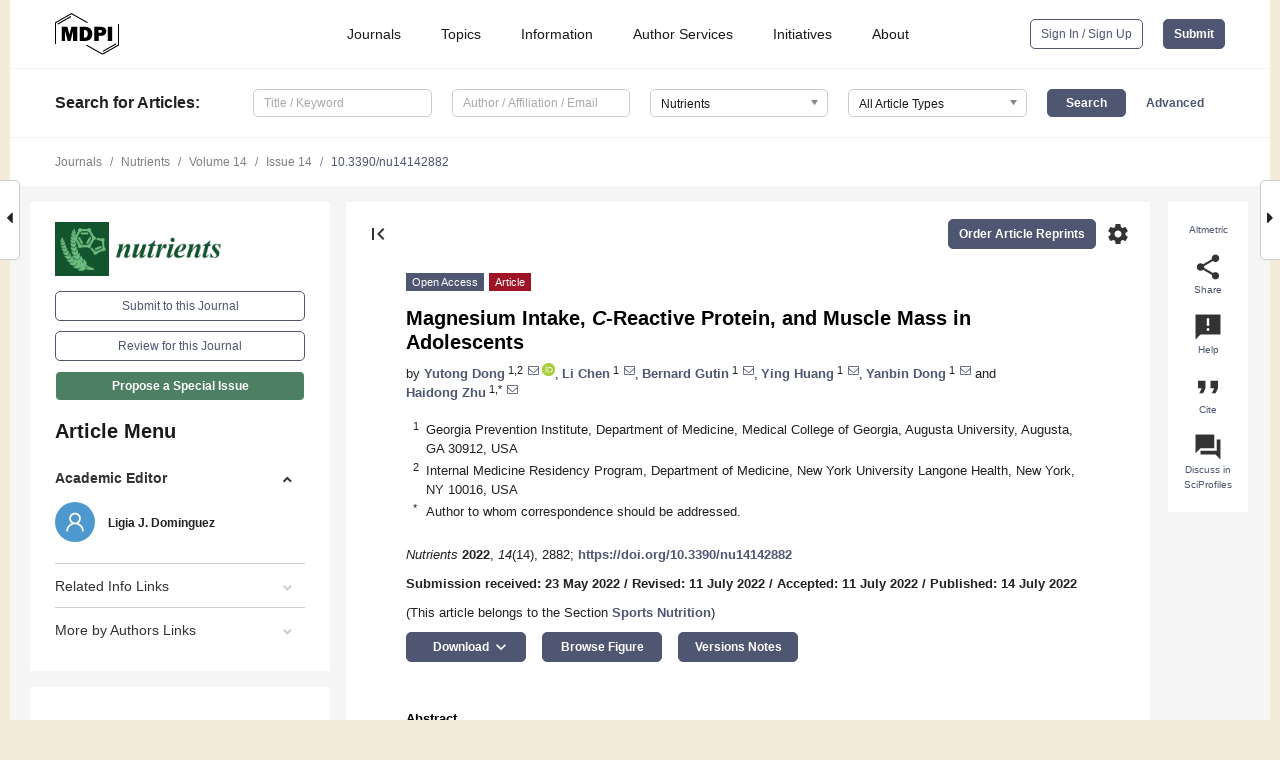

--- FILE ---
content_type: text/html; charset=UTF-8
request_url: https://www.mdpi.com/2072-6643/14/14/2882
body_size: 79385
content:


<!DOCTYPE html>
<html lang="en" xmlns:og="http://ogp.me/ns#" xmlns:fb="https://www.facebook.com/2008/fbml">
    <head>
        <meta charset="utf-8">
        <meta http-equiv="X-UA-Compatible" content="IE=edge,chrome=1">
        <meta content="mdpi" name="sso-service" />
                             <meta content="width=device-width, initial-scale=1.0" name="viewport" />        
                <title>Magnesium Intake, C-Reactive Protein, and Muscle Mass in Adolescents</title><link rel="stylesheet" href="https://pub.mdpi-res.com/assets/css/font-awesome.min.css?eb190a3a77e5e1ee?1765786175">
        <link rel="stylesheet" href="https://pub.mdpi-res.com/assets/css/jquery.multiselect.css?f56c135cbf4d1483?1765786175">
        <link rel="stylesheet" href="https://pub.mdpi-res.com/assets/css/chosen.min.css?d7ca5ca9441ef9e1?1765786175">

                    <link rel="stylesheet" href="https://pub.mdpi-res.com/assets/css/main2.css?811c15039ec4533e?1765786175">
        
                <link rel="mask-icon" href="https://pub.mdpi-res.com/img/mask-icon-128.svg?c1c7eca266cd7013?1765786175" color="#4f5671">
        <link rel="apple-touch-icon" sizes="180x180" href="https://pub.mdpi-res.com/icon/apple-touch-icon-180x180.png?1765786175">
        <link rel="apple-touch-icon" sizes="152x152" href="https://pub.mdpi-res.com/icon/apple-touch-icon-152x152.png?1765786175">
        <link rel="apple-touch-icon" sizes="144x144" href="https://pub.mdpi-res.com/icon/apple-touch-icon-144x144.png?1765786175">
        <link rel="apple-touch-icon" sizes="120x120" href="https://pub.mdpi-res.com/icon/apple-touch-icon-120x120.png?1765786175">
        <link rel="apple-touch-icon" sizes="114x114" href="https://pub.mdpi-res.com/icon/apple-touch-icon-114x114.png?1765786175">
        <link rel="apple-touch-icon" sizes="76x76"   href="https://pub.mdpi-res.com/icon/apple-touch-icon-76x76.png?1765786175">
        <link rel="apple-touch-icon" sizes="72x72"   href="https://pub.mdpi-res.com/icon/apple-touch-icon-72x72.png?1765786175">
        <link rel="apple-touch-icon" sizes="57x57"   href="https://pub.mdpi-res.com/icon/apple-touch-icon-57x57.png?1765786175">
        <link rel="apple-touch-icon"                 href="https://pub.mdpi-res.com/icon/apple-touch-icon-57x57.png?1765786175">
        <link rel="apple-touch-icon-precomposed"     href="https://pub.mdpi-res.com/icon/apple-touch-icon-57x57.png?1765786175">
                        <link rel="manifest" href="/manifest.json">
        <meta name="theme-color" content="#ffffff">
        <meta name="application-name" content="&nbsp;"/>

            <link rel="apple-touch-startup-image" href="https://pub.mdpi-res.com/img/journals/nutrients-logo-sq.png?40f3e79bcefbb8f8">
    <link rel="apple-touch-icon" href="https://pub.mdpi-res.com/img/journals/nutrients-logo-sq.png?40f3e79bcefbb8f8">
    <meta name="msapplication-TileImage" content="https://pub.mdpi-res.com/img/journals/nutrients-logo-sq.png?40f3e79bcefbb8f8">

            <link rel="stylesheet" href="https://pub.mdpi-res.com/assets/css/jquery-ui-1.10.4.custom.min.css?80647d88647bf347?1765786175">
    <link rel="stylesheet" href="https://pub.mdpi-res.com/assets/css/magnific-popup.min.css?04d343e036f8eecd?1765786175">
    <link rel="stylesheet" href="https://pub.mdpi-res.com/assets/css/xml2html/article-html.css?b5ed6c65b8b7ceb9?1765786175">
            
    <style>

h2, #abstract .related_suggestion_title {
    }

.batch_articles a {
    color: #000;
}

    a, .batch_articles .authors a, a:focus, a:hover, a:active, .batch_articles a:focus, .batch_articles a:hover, li.side-menu-li a {
            }

    span.label a {
        color: #fff;
    }

    #main-content a.title-link:hover,
    #main-content a.title-link:focus,
    #main-content div.generic-item a.title-link:hover,
    #main-content div.generic-item a.title-link:focus {
            }

    #main-content #middle-column .generic-item.article-item a.title-link:hover,
    #main-content #middle-column .generic-item.article-item a.title-link:focus {
            }

    .art-authors a.toEncode {
        color: #333;
        font-weight: 700;
    }

    #main-content #middle-column ul li::before {
            }

    .accordion-navigation.active a.accordion__title,
    .accordion-navigation.active a.accordion__title::after {
            }

    .accordion-navigation li:hover::before,
    .accordion-navigation li:hover a,
    .accordion-navigation li:focus a {
            }

    .relative-size-container .relative-size-image .relative-size {
            }

    .middle-column__help__fixed a:hover i,
            }

    input[type="checkbox"]:checked:after {
            }

    input[type="checkbox"]:not(:disabled):hover:before {
            }

    #main-content .bolded-text {
            }


#main-content .hypothesis-count-container {
    }

#main-content .hypothesis-count-container:before {
    }

.full-size-menu ul li.menu-item .dropdown-wrapper {
    }

.full-size-menu ul li.menu-item > a.open::after {
    }

#title-story .title-story-orbit .orbit-caption {
    #background: url('/img/design/000000_background.png') !important;
    background: url('/img/design/ffffff_background.png') !important;
    color: rgb(51, 51, 51) !important;
}

#main-content .content__container__orbit {
    background-color: #000 !important;
}

#main-content .content__container__journal {
        color: #fff;
}

.html-article-menu .row span {
    }

.html-article-menu .row span.active {
    }

.accordion-navigation__journal .side-menu-li.active::before,
.accordion-navigation__journal .side-menu-li.active a {
    color: rgba(18,84,47,0.75) !important;
    font-weight: 700;
}

.accordion-navigation__journal .side-menu-li:hover::before ,
.accordion-navigation__journal .side-menu-li:hover a {
    color: rgba(18,84,47,0.75) !important;
    }

.side-menu-ul li.active a, .side-menu-ul li.active, .side-menu-ul li.active::before {
    color: rgba(18,84,47,0.75) !important;
}

.side-menu-ul li.active a {
    }

.result-selected, .active-result.highlighted, .active-result:hover,
.result-selected, .active-result.highlighted, .active-result:focus {
        }

.search-container.search-container__default-scheme {
    }

nav.tab-bar .open-small-search.active:after {
    }

.search-container.search-container__default-scheme .custom-accordion-for-small-screen-link::after {
    color: #fff;
}

@media only screen and (max-width: 50em) {
    #main-content .content__container.journal-info {
        color: #fff;
            }

    #main-content .content__container.journal-info a {
        color: #fff;
    }
} 

.button.button--color {
        }

.button.button--color:hover,
.button.button--color:focus {
            }

.button.button--color-journal {
    position: relative;
    background-color: rgba(18,84,47,0.75);
    border-color: #fff;
    color: #fff !important;
}

.button.button--color-journal:hover::before {
    content: '';
    position: absolute;
    top: 0;
    left: 0;
    height: 100%;
    width: 100%;
    background-color: #ffffff;
    opacity: 0.2;
}

.button.button--color-journal:visited,
.button.button--color-journal:hover,
.button.button--color-journal:focus {
    background-color: rgba(18,84,47,0.75);
    border-color: #fff;
    color: #fff !important;
}

.button.button--color path {
    }

.button.button--color:hover path {
    fill: #fff;
}

#main-content #search-refinements .ui-slider-horizontal .ui-slider-range {
    }

.breadcrumb__element:last-of-type a {
    }

#main-header {
    }

#full-size-menu .top-bar, #full-size-menu li.menu-item span.user-email {
    }

.top-bar-section li:not(.has-form) a:not(.button) {
    }

#full-size-menu li.menu-item .dropdown-wrapper li a:hover {
    }

#full-size-menu li.menu-item a:hover, #full-size-menu li.menu.item a:focus, nav.tab-bar a:hover {
    }
#full-size-menu li.menu.item a:active, #full-size-menu li.menu.item a.active {
    }

#full-size-menu li.menu-item a.open-mega-menu.active, #full-size-menu li.menu-item div.mega-menu, a.open-mega-menu.active {
        }

#full-size-menu li.menu-item div.mega-menu li, #full-size-menu li.menu-item div.mega-menu a {
            border-color: #9a9a9a;
}

div.type-section h2 {
                font-size: 20px;
    line-height: 26px;
    font-weight: 300;
}

div.type-section h3 {
    margin-left: 15px;
    margin-bottom: 0px;
    font-weight: 300;
}

.journal-tabs .tab-title.active a {
            }

</style>
    <link rel="stylesheet" href="https://pub.mdpi-res.com/assets/css/slick.css?f38b2db10e01b157?1765786175">

                
    <meta name="title" content="Magnesium Intake, C-Reactive Protein, and Muscle Mass in Adolescents">
    <meta name="description" content="Background: Adult studies have suggested that magnesium intake may regulate C-reactive protein (CRP) and muscle mass, known risk factors for cardiometabolic diseases. Given the large deficiencies in magnesium intake in adolescents, we aimed to investigate sex and race differences in dietary magnesium intake and test the hypothesis that lower magnesium intake is associated with higher CRP and lower muscle mass. Methods: A total of 766 black and white adolescents, 14 to 18 years old (51% black; 50% female) were previously recruited. Diet was assessed with four to seven independent 24-h recalls. Body composition was measured by dual-energy X-ray absorptiometry. High-sensitivity CRP (hs-CRP), leptin, resistin, and adiponectin were measured using fasting blood samples by ELISA. Results: There were sex and race differences in the daily consumption of magnesium. The average daily magnesium intakes were 200.66 &plusmn; 7.09 mg and 205.03 &plusmn; 7.05 mg for males and females, respectively, far below the recommended amounts of 410 mg for males and 360 mg for females. White subjects (217.95 &plusmn; 6.81 mg/day) consumed more than black subjects (187.75 &plusmn; 6.92 mg/day). Almost none of the adolescents met the recommendations. Adjusted multiple linear regressions revealed that lower magnesium intake was associated with higher hs-CRP and lower fat-free mass (FFM) (p-values &lt; 0.05). Higher hs-CRP was associated with lower FFM. Moreover, an interaction between magnesium intake and hs-CRP on FFM was identified (p-value &lt; 0.05). Lower magnesium intake amplified the inverse relationships between hs-CRP and FFM (p-values &lt; 0.05). Conclusion: Magnesium consumption in our adolescents was far below daily recommended levels with male and black subjects consuming less than female and white subjects. Lower magnesium intake was associated with higher CRP and lower muscle mass. Low magnesium intake may also augment the inverse relationship between CRP and FFM." >
    <link rel="image_src" href="https://pub.mdpi-res.com/img/journals/nutrients-logo.png?40f3e79bcefbb8f8" >
    <meta name="dc.title" content="Magnesium Intake, C-Reactive Protein, and Muscle Mass in Adolescents">

    <meta name="dc.creator" content="Yutong Dong">
    <meta name="dc.creator" content="Li Chen">
    <meta name="dc.creator" content="Bernard Gutin">
    <meta name="dc.creator" content="Ying Huang">
    <meta name="dc.creator" content="Yanbin Dong">
    <meta name="dc.creator" content="Haidong Zhu">
    
    <meta name="dc.type" content="Article">
    <meta name="dc.source" content="Nutrients 2022, Vol. 14, Page 2882">
    <meta name="dc.date" content="2022-07-14">
    <meta name ="dc.identifier" content="10.3390/nu14142882">
    
    <meta name="dc.publisher" content="Multidisciplinary Digital Publishing Institute">
    <meta name="dc.rights" content="http://creativecommons.org/licenses/by/3.0/">
    <meta name="dc.format" content="application/pdf" >
    <meta name="dc.language" content="en" >
    <meta name="dc.description" content="Background: Adult studies have suggested that magnesium intake may regulate C-reactive protein (CRP) and muscle mass, known risk factors for cardiometabolic diseases. Given the large deficiencies in magnesium intake in adolescents, we aimed to investigate sex and race differences in dietary magnesium intake and test the hypothesis that lower magnesium intake is associated with higher CRP and lower muscle mass. Methods: A total of 766 black and white adolescents, 14 to 18 years old (51% black; 50% female) were previously recruited. Diet was assessed with four to seven independent 24-h recalls. Body composition was measured by dual-energy X-ray absorptiometry. High-sensitivity CRP (hs-CRP), leptin, resistin, and adiponectin were measured using fasting blood samples by ELISA. Results: There were sex and race differences in the daily consumption of magnesium. The average daily magnesium intakes were 200.66 &plusmn; 7.09 mg and 205.03 &plusmn; 7.05 mg for males and females, respectively, far below the recommended amounts of 410 mg for males and 360 mg for females. White subjects (217.95 &plusmn; 6.81 mg/day) consumed more than black subjects (187.75 &plusmn; 6.92 mg/day). Almost none of the adolescents met the recommendations. Adjusted multiple linear regressions revealed that lower magnesium intake was associated with higher hs-CRP and lower fat-free mass (FFM) (p-values &lt; 0.05). Higher hs-CRP was associated with lower FFM. Moreover, an interaction between magnesium intake and hs-CRP on FFM was identified (p-value &lt; 0.05). Lower magnesium intake amplified the inverse relationships between hs-CRP and FFM (p-values &lt; 0.05). Conclusion: Magnesium consumption in our adolescents was far below daily recommended levels with male and black subjects consuming less than female and white subjects. Lower magnesium intake was associated with higher CRP and lower muscle mass. Low magnesium intake may also augment the inverse relationship between CRP and FFM." >

    <meta name="dc.subject" content="magnesium" >
    <meta name="dc.subject" content="inflammation" >
    <meta name="dc.subject" content="muscle mass" >
    <meta name="dc.subject" content="adolescents" >
    
    <meta name ="prism.issn" content="2072-6643">
    <meta name ="prism.publicationName" content="Nutrients">
    <meta name ="prism.publicationDate" content="2022-07-14">
    <meta name ="prism.section" content="Article" >

            <meta name ="prism.volume" content="14">
        <meta name ="prism.number" content="14">
        <meta name ="prism.startingPage" content="2882" >

            
    <meta name="citation_issn" content="2072-6643">
    <meta name="citation_journal_title" content="Nutrients">
    <meta name="citation_publisher" content="Multidisciplinary Digital Publishing Institute">
    <meta name="citation_title" content="Magnesium Intake, C-Reactive Protein, and Muscle Mass in Adolescents">
    <meta name="citation_publication_date" content="2022/1">
    <meta name="citation_online_date" content="2022/07/14">

            <meta name="citation_volume" content="14">
        <meta name="citation_issue" content="14">
        <meta name="citation_firstpage" content="2882">

            
    <meta name="citation_author" content="Dong, Yutong">
    <meta name="citation_author" content="Chen, Li">
    <meta name="citation_author" content="Gutin, Bernard">
    <meta name="citation_author" content="Huang, Ying">
    <meta name="citation_author" content="Dong, Yanbin">
    <meta name="citation_author" content="Zhu, Haidong">
    
    <meta name="citation_doi" content="10.3390/nu14142882">
    
    <meta name="citation_id" content="mdpi-nu14142882">
    <meta name="citation_abstract_html_url" content="https://www.mdpi.com/2072-6643/14/14/2882">

    <meta name="citation_pdf_url" content="https://www.mdpi.com/2072-6643/14/14/2882/pdf?version=1657782500">
    <link rel="alternate" type="application/pdf" title="PDF Full-Text" href="https://www.mdpi.com/2072-6643/14/14/2882/pdf?version=1657782500">
    <meta name="fulltext_pdf" content="https://www.mdpi.com/2072-6643/14/14/2882/pdf?version=1657782500">
    
    <meta name="citation_fulltext_html_url" content="https://www.mdpi.com/2072-6643/14/14/2882/htm">
    <link rel="alternate" type="text/html" title="HTML Full-Text" href="https://www.mdpi.com/2072-6643/14/14/2882/htm">
    <meta name="fulltext_html" content="https://www.mdpi.com/2072-6643/14/14/2882/htm">
    
    <link rel="alternate" type="text/xml" title="XML Full-Text" href="https://www.mdpi.com/2072-6643/14/14/2882/xml">
    <meta name="fulltext_xml" content="https://www.mdpi.com/2072-6643/14/14/2882/xml">
    <meta name="citation_xml_url" content="https://www.mdpi.com/2072-6643/14/14/2882/xml">
    
    <meta name="twitter:card" content="summary" />
    <meta name="twitter:site" content="@MDPIOpenAccess" />
    <meta name="twitter:image" content="https://pub.mdpi-res.com/img/journals/nutrients-logo-social.png?40f3e79bcefbb8f8" />

    <meta property="fb:app_id" content="131189377574"/>
    <meta property="og:site_name" content="MDPI"/>
    <meta property="og:type" content="article"/>
    <meta property="og:url" content="https://www.mdpi.com/2072-6643/14/14/2882" />
    <meta property="og:title" content="Magnesium Intake, C-Reactive Protein, and Muscle Mass in Adolescents" />
    <meta property="og:description" content="Background: Adult studies have suggested that magnesium intake may regulate C-reactive protein (CRP) and muscle mass, known risk factors for cardiometabolic diseases. Given the large deficiencies in magnesium intake in adolescents, we aimed to investigate sex and race differences in dietary magnesium intake and test the hypothesis that lower magnesium intake is associated with higher CRP and lower muscle mass. Methods: A total of 766 black and white adolescents, 14 to 18 years old (51% black; 50% female) were previously recruited. Diet was assessed with four to seven independent 24-h recalls. Body composition was measured by dual-energy X-ray absorptiometry. High-sensitivity CRP (hs-CRP), leptin, resistin, and adiponectin were measured using fasting blood samples by ELISA. Results: There were sex and race differences in the daily consumption of magnesium. The average daily magnesium intakes were 200.66 &plusmn; 7.09 mg and 205.03 &plusmn; 7.05 mg for males and females, respectively, far below the recommended amounts of 410 mg for males and 360 mg for females. White subjects (217.95 &plusmn; 6.81 mg/day) consumed more than black subjects (187.75 &plusmn; 6.92 mg/day). Almost none of the adolescents met the recommendations. Adjusted multiple linear regressions revealed that lower magnesium intake was associated with higher hs-CRP and lower fat-free mass (FFM) (p-values &lt; 0.05). Higher hs-CRP was associated with lower FFM. Moreover, an interaction between magnesium intake and hs-CRP on FFM was identified (p-value &lt; 0.05). Lower magnesium intake amplified the inverse relationships between hs-CRP and FFM (p-values &lt; 0.05). Conclusion: Magnesium consumption in our adolescents was far below daily recommended levels with male and black subjects consuming less than female and white subjects. Lower magnesium intake was associated with higher CRP and lower muscle mass. Low magnesium intake may also augment the inverse relationship between CRP and FFM." />
    <meta property="og:image" content="https://pub.mdpi-res.com/nutrients/nutrients-14-02882/article_deploy/html/images/nutrients-14-02882-g001-550.jpg?1657782574" />
                <link rel="alternate" type="application/rss+xml" title="MDPI Publishing - Latest articles" href="https://www.mdpi.com/rss">
                
        <meta name="google-site-verification" content="PxTlsg7z2S00aHroktQd57fxygEjMiNHydKn3txhvwY">
        <meta name="facebook-domain-verification" content="mcoq8dtq6sb2hf7z29j8w515jjoof7" />

                <script id="usercentrics-cmp" src="https://web.cmp.usercentrics.eu/ui/loader.js" data-ruleset-id="PbAnaGk92sB5Cc" async></script>
        
        <!--[if lt IE 9]>
            <script>var browserIe8 = true;</script>
            <link rel="stylesheet" href="https://pub.mdpi-res.com/assets/css/ie8foundationfix.css?50273beac949cbf0?1765786175">
            <script src="//html5shiv.googlecode.com/svn/trunk/html5.js"></script>
            <script src="//cdnjs.cloudflare.com/ajax/libs/html5shiv/3.6.2/html5shiv.js"></script>
            <script src="//s3.amazonaws.com/nwapi/nwmatcher/nwmatcher-1.2.5-min.js"></script>
            <script src="//html5base.googlecode.com/svn-history/r38/trunk/js/selectivizr-1.0.3b.js"></script>
            <script src="//cdnjs.cloudflare.com/ajax/libs/respond.js/1.1.0/respond.min.js"></script>
            <script src="https://pub.mdpi-res.com/assets/js/ie8/ie8patch.js?9e1d3c689a0471df?1765786175"></script>
            <script src="https://pub.mdpi-res.com/assets/js/ie8/rem.min.js?94b62787dcd6d2f2?1765786175"></script>            
                                                        <![endif]-->

                    <script>
                window.dataLayer = window.dataLayer || [];
                function gtag() { dataLayer.push(arguments); }
                gtag('consent', 'default', {
                    'ad_user_data': 'denied',
                    'ad_personalization': 'denied',
                    'ad_storage': 'denied',
                    'analytics_storage': 'denied',
                    'wait_for_update': 500,
                });
                dataLayer.push({'gtm.start': new Date().getTime(), 'event': 'gtm.js'});

                            </script>

            <script>
                (function(w,d,s,l,i){w[l]=w[l]||[];w[l].push({'gtm.start':
                new Date().getTime(),event:'gtm.js'});var f=d.getElementsByTagName(s)[0],
                j=d.createElement(s),dl=l!='dataLayer'?'&l='+l:'';j.async=true;j.src=
                'https://www.googletagmanager.com/gtm.js?id='+i+dl;f.parentNode.insertBefore(j,f);
                })(window,document,'script','dataLayer','GTM-WPK7SW5');
            </script>

                        
                              <script>!function(e){var n="https://s.go-mpulse.net/boomerang/";if("True"=="True")e.BOOMR_config=e.BOOMR_config||{},e.BOOMR_config.PageParams=e.BOOMR_config.PageParams||{},e.BOOMR_config.PageParams.pci=!0,n="https://s2.go-mpulse.net/boomerang/";if(window.BOOMR_API_key="4MGA4-E5JH8-79LAG-STF7X-79Z92",function(){function e(){if(!o){var e=document.createElement("script");e.id="boomr-scr-as",e.src=window.BOOMR.url,e.async=!0,i.parentNode.appendChild(e),o=!0}}function t(e){o=!0;var n,t,a,r,d=document,O=window;if(window.BOOMR.snippetMethod=e?"if":"i",t=function(e,n){var t=d.createElement("script");t.id=n||"boomr-if-as",t.src=window.BOOMR.url,BOOMR_lstart=(new Date).getTime(),e=e||d.body,e.appendChild(t)},!window.addEventListener&&window.attachEvent&&navigator.userAgent.match(/MSIE [67]\./))return window.BOOMR.snippetMethod="s",void t(i.parentNode,"boomr-async");a=document.createElement("IFRAME"),a.src="about:blank",a.title="",a.role="presentation",a.loading="eager",r=(a.frameElement||a).style,r.width=0,r.height=0,r.border=0,r.display="none",i.parentNode.appendChild(a);try{O=a.contentWindow,d=O.document.open()}catch(_){n=document.domain,a.src="javascript:var d=document.open();d.domain='"+n+"';void(0);",O=a.contentWindow,d=O.document.open()}if(n)d._boomrl=function(){this.domain=n,t()},d.write("<bo"+"dy onload='document._boomrl();'>");else if(O._boomrl=function(){t()},O.addEventListener)O.addEventListener("load",O._boomrl,!1);else if(O.attachEvent)O.attachEvent("onload",O._boomrl);d.close()}function a(e){window.BOOMR_onload=e&&e.timeStamp||(new Date).getTime()}if(!window.BOOMR||!window.BOOMR.version&&!window.BOOMR.snippetExecuted){window.BOOMR=window.BOOMR||{},window.BOOMR.snippetStart=(new Date).getTime(),window.BOOMR.snippetExecuted=!0,window.BOOMR.snippetVersion=12,window.BOOMR.url=n+"4MGA4-E5JH8-79LAG-STF7X-79Z92";var i=document.currentScript||document.getElementsByTagName("script")[0],o=!1,r=document.createElement("link");if(r.relList&&"function"==typeof r.relList.supports&&r.relList.supports("preload")&&"as"in r)window.BOOMR.snippetMethod="p",r.href=window.BOOMR.url,r.rel="preload",r.as="script",r.addEventListener("load",e),r.addEventListener("error",function(){t(!0)}),setTimeout(function(){if(!o)t(!0)},3e3),BOOMR_lstart=(new Date).getTime(),i.parentNode.appendChild(r);else t(!1);if(window.addEventListener)window.addEventListener("load",a,!1);else if(window.attachEvent)window.attachEvent("onload",a)}}(),"".length>0)if(e&&"performance"in e&&e.performance&&"function"==typeof e.performance.setResourceTimingBufferSize)e.performance.setResourceTimingBufferSize();!function(){if(BOOMR=e.BOOMR||{},BOOMR.plugins=BOOMR.plugins||{},!BOOMR.plugins.AK){var n=""=="true"?1:0,t="",a="cj2eomyx24f7g2j75oxa-f-0035c1220-clientnsv4-s.akamaihd.net",i="false"=="true"?2:1,o={"ak.v":"39","ak.cp":"1774948","ak.ai":parseInt("1155516",10),"ak.ol":"0","ak.cr":9,"ak.ipv":4,"ak.proto":"h2","ak.rid":"9e543a6e","ak.r":48121,"ak.a2":n,"ak.m":"dscb","ak.n":"essl","ak.bpcip":"18.116.71.0","ak.cport":36622,"ak.gh":"23.62.38.243","ak.quicv":"","ak.tlsv":"tls1.3","ak.0rtt":"","ak.0rtt.ed":"","ak.csrc":"-","ak.acc":"","ak.t":"1765796782","ak.ak":"hOBiQwZUYzCg5VSAfCLimQ==QOPJ7dbM22ADT7dw4wLreqTxan8wC3V1OLOGhcmbRY05Nr866IJ0pTy/ov4qMD1H9oVe3lWd4lOM1iUF+ozTgpskFt+mIk9YDn36Mte5WW5jW9JfVau8tcaAWH3eiotWjEjk6X+Y88g44+UdIGWtjz/Mrs1aYS9xVaEoGpwjc4WhlhJjeaeq2Hou2UgcN/HZiSHwDiKkAaL6Fs6PWKLsMWe2HpHP3WloBLzcNwp0SymfKPZVrdQ50yefosxZ47rJE1oOmThvMNZFcQXQlbnpbVO/M5dG7m/iZV/0I9tKJii1K2xB8eZItCXe9zYXq1+NX7FJ/0NOEk2zH9uta0kZv4N+iPBB0BdcWsYz85i4k/shp8NhcKyUC80n6CZW+ZmYX6/rv26W1UcImNz3VPbjANqCSqoDJWxCzhmvHMLXx0Q=","ak.pv":"21","ak.dpoabenc":"","ak.tf":i};if(""!==t)o["ak.ruds"]=t;var r={i:!1,av:function(n){var t="http.initiator";if(n&&(!n[t]||"spa_hard"===n[t]))o["ak.feo"]=void 0!==e.aFeoApplied?1:0,BOOMR.addVar(o)},rv:function(){var e=["ak.bpcip","ak.cport","ak.cr","ak.csrc","ak.gh","ak.ipv","ak.m","ak.n","ak.ol","ak.proto","ak.quicv","ak.tlsv","ak.0rtt","ak.0rtt.ed","ak.r","ak.acc","ak.t","ak.tf"];BOOMR.removeVar(e)}};BOOMR.plugins.AK={akVars:o,akDNSPreFetchDomain:a,init:function(){if(!r.i){var e=BOOMR.subscribe;e("before_beacon",r.av,null,null),e("onbeacon",r.rv,null,null),r.i=!0}return this},is_complete:function(){return!0}}}}()}(window);</script></head>

    <body>
         
                		        	
		<div class="direction direction_right" id="small_right" style="border-right-width: 0px; padding:0;">
        <i class="fa fa-caret-right fa-2x"></i>
    </div>

	<div class="big_direction direction_right" id="big_right" style="border-right-width: 0px;">
				<div style="text-align: right;">
									Next Article in Journal<br>
				<div><a href="/2072-6643/14/14/2886">Secondary Metabolites in the <i>Dendrobium heterocarpum</i> Methanolic Extract and Their Impacts on Viability and Lipid Storage of 3T3-L1 Pre-Adipocytes</a></div>
					 		 		 	</div>
	</div>
	
		<div class="direction" id="small_left" style="border-left-width: 0px">
        <i class="fa fa-caret-left fa-2x"></i>
    </div>
	<div class="big_direction" id="big_left" style="border-left-width: 0px;">
				<div>
									Previous Article in Journal<br>
				<div><a href="/2072-6643/14/14/2883">The Effects of Fatty Acids on Inflammatory Bowel Disease: A Two-Sample Mendelian Randomization Study</a></div>
					 			 	 	</div>
	</div>
	    <div style="clear: both;"></div>

                    
<div id="menuModal" class="reveal-modal reveal-modal-new reveal-modal-menu" aria-hidden="true" data-reveal role="dialog">
    <div class="menu-container">
        <div class="UI_NavMenu">
            


<div class="content__container " >
    <div class="custom-accordion-for-small-screen-link " >
                            <h2>Journals</h2>
                    </div>

    <div class="target-item custom-accordion-for-small-screen-content show-for-medium-up">
                            <div class="menu-container__links">
                        <div style="width: 100%; float: left;">
                            <a href="/about/journals">Active Journals</a>
                            <a href="/about/journalfinder">Find a Journal</a>
                            <a href="/about/journals/proposal">Journal Proposal</a>
                            <a href="/about/proceedings">Proceedings Series</a>
                        </div>
                    </div>
                    </div>
</div>

            <a href="/topics">
                <h2>Topics</h2>
            </a>

            


<div class="content__container " >
    <div class="custom-accordion-for-small-screen-link " >
                            <h2>Information</h2>
                    </div>

    <div class="target-item custom-accordion-for-small-screen-content show-for-medium-up">
                            <div class="menu-container__links">
                        <div style="width: 100%; max-width: 200px; float: left;">
                            <a href="/authors">For Authors</a>
                            <a href="/reviewers">For Reviewers</a>
                            <a href="/editors">For Editors</a>
                            <a href="/librarians">For Librarians</a>
                            <a href="/publishing_services">For Publishers</a>
                            <a href="/societies">For Societies</a>
                            <a href="/conference_organizers">For Conference Organizers</a>
                        </div>
                        <div style="width: 100%; max-width: 250px; float: left;">
                            <a href="/openaccess">Open Access Policy</a>
                            <a href="/ioap">Institutional Open Access Program</a>
                            <a href="/special_issues_guidelines">Special Issues Guidelines</a>
                            <a href="/editorial_process">Editorial Process</a>
                            <a href="/ethics">Research and Publication Ethics</a>
                            <a href="/apc">Article Processing Charges</a>
                            <a href="/awards">Awards</a>
                            <a href="/testimonials">Testimonials</a>
                        </div>
                    </div>
                    </div>
</div>

            <a href="/authors/english">
                <h2>Author Services</h2>
            </a>

            


<div class="content__container " >
    <div class="custom-accordion-for-small-screen-link " >
                            <h2>Initiatives</h2>
                    </div>

    <div class="target-item custom-accordion-for-small-screen-content show-for-medium-up">
                            <div class="menu-container__links">
                        <div style="width: 100%; float: left;">
                            <a href="https://sciforum.net" target="_blank" rel="noopener noreferrer">Sciforum</a>
                            <a href="https://www.mdpi.com/books" target="_blank" rel="noopener noreferrer">MDPI Books</a>
                            <a href="https://www.preprints.org" target="_blank" rel="noopener noreferrer">Preprints.org</a>
                            <a href="https://www.scilit.com" target="_blank" rel="noopener noreferrer">Scilit</a>
                            <a href="https://sciprofiles.com" target="_blank" rel="noopener noreferrer">SciProfiles</a>
                            <a href="https://encyclopedia.pub" target="_blank" rel="noopener noreferrer">Encyclopedia</a>
                            <a href="https://jams.pub" target="_blank" rel="noopener noreferrer">JAMS</a>
                            <a href="/about/proceedings">Proceedings Series</a>
                        </div>
                    </div>
                    </div>
</div>

            


<div class="content__container " >
    <div class="custom-accordion-for-small-screen-link " >
                            <h2>About</h2>
                    </div>

    <div class="target-item custom-accordion-for-small-screen-content show-for-medium-up">
                            <div class="menu-container__links">
                        <div style="width: 100%; float: left;">
                            <a href="/about">Overview</a>
                            <a href="/about/contact">Contact</a>
                            <a href="https://careers.mdpi.com" target="_blank" rel="noopener noreferrer">Careers</a>
                            <a href="/about/announcements">News</a>
                            <a href="/about/press">Press</a>
                            <a href="http://blog.mdpi.com/" target="_blank" rel="noopener noreferrer">Blog</a>
                        </div>
                    </div>
                    </div>
</div>
        </div>

        <div class="menu-container__buttons">
                            <a class="button UA_SignInUpButton" href="/user/login">Sign In / Sign Up</a>
                    </div>
    </div>
</div>

                
<div id="captchaModal" class="reveal-modal reveal-modal-new reveal-modal-new--small" data-reveal aria-label="Captcha" aria-hidden="true" role="dialog"></div>
        
<div id="actionDisabledModal" class="reveal-modal" data-reveal aria-labelledby="actionDisableModalTitle" aria-hidden="true" role="dialog" style="width: 300px;">
    <h2 id="actionDisableModalTitle">Notice</h2>
    <form action="/email/captcha" method="post" id="emailCaptchaForm">
        <div class="row">
            <div id="js-action-disabled-modal-text" class="small-12 columns">
            </div>
            
            <div id="js-action-disabled-modal-submit" class="small-12 columns" style="margin-top: 10px; display: none;">
                You can make submissions to other journals 
                <a href="https://susy.mdpi.com/user/manuscripts/upload">here</a>.
            </div>
        </div>
    </form>
    <a class="close-reveal-modal" aria-label="Close">
        <i class="material-icons">clear</i>
    </a>
</div>
        
<div id="rssNotificationModal" class="reveal-modal reveal-modal-new" data-reveal aria-labelledby="rssNotificationModalTitle" aria-hidden="true" role="dialog">
    <div class="row">
        <div class="small-12 columns">
            <h2 id="rssNotificationModalTitle">Notice</h2>
            <p>
                You are accessing a machine-readable page. In order to be human-readable, please install an RSS reader.
            </p>
        </div>
    </div>
    <div class="row">
        <div class="small-12 columns">
            <a class="button button--color js-rss-notification-confirm">Continue</a>
            <a class="button button--grey" onclick="$(this).closest('.reveal-modal').find('.close-reveal-modal').click(); return false;">Cancel</a>
        </div>
    </div>
    <a class="close-reveal-modal" aria-label="Close">
        <i class="material-icons">clear</i>
    </a>
</div>
        
<div id="drop-article-label-openaccess" class="f-dropdown medium" data-dropdown-content aria-hidden="true" tabindex="-1">
    <p>
        All articles published by MDPI are made immediately available worldwide under an open access license. No special 
        permission is required to reuse all or part of the article published by MDPI, including figures and tables. For 
        articles published under an open access Creative Common CC BY license, any part of the article may be reused without 
        permission provided that the original article is clearly cited. For more information, please refer to
        <a href="https://www.mdpi.com/openaccess">https://www.mdpi.com/openaccess</a>.
    </p>
</div>

<div id="drop-article-label-feature" class="f-dropdown medium" data-dropdown-content aria-hidden="true" tabindex="-1">
    <p>
        Feature papers represent the most advanced research with significant potential for high impact in the field. A Feature 
        Paper should be a substantial original Article that involves several techniques or approaches, provides an outlook for 
        future research directions and describes possible research applications.
    </p>

    <p>
        Feature papers are submitted upon individual invitation or recommendation by the scientific editors and must receive 
        positive feedback from the reviewers.
    </p>
</div>

<div id="drop-article-label-choice" class="f-dropdown medium" data-dropdown-content aria-hidden="true" tabindex="-1">
    <p>
        Editor’s Choice articles are based on recommendations by the scientific editors of MDPI journals from around the world. 
        Editors select a small number of articles recently published in the journal that they believe will be particularly 
        interesting to readers, or important in the respective research area. The aim is to provide a snapshot of some of the 
        most exciting work published in the various research areas of the journal.

        <div style="margin-top: -10px;">
            <div id="drop-article-label-choice-journal-link" style="display: none; margin-top: -10px; padding-top: 10px;">
            </div>
        </div>
    </p>
</div>

<div id="drop-article-label-resubmission" class="f-dropdown medium" data-dropdown-content aria-hidden="true" tabindex="-1">
    <p>
        Original Submission Date Received: <span id="drop-article-label-resubmission-date"></span>.
    </p>
</div>

                <div id="container">
                        
                <noscript>
                    <div id="no-javascript">
                        You seem to have javascript disabled. Please note that many of the page functionalities won't work as expected without javascript enabled.
                    </div>
                </noscript>

                <div class="fixed">
                    <nav class="tab-bar show-for-medium-down">
                        <div class="row full-width collapse">
                            <div class="medium-3 small-4 columns">
                                <a href="/">
                                    <img class="full-size-menu__mdpi-logo" src="https://pub.mdpi-res.com/img/design/mdpi-pub-logo-black-small1.svg?da3a8dcae975a41c?1765786175" style="width: 64px;" title="MDPI Open Access Journals">
                                </a>
                            </div>
                            <div class="medium-3 small-4 columns right-aligned">
                                <div class="show-for-medium-down">
                                    <a href="#" style="display: none;">
                                        <i class="material-icons" onclick="$('#menuModal').foundation('reveal', 'close'); return false;">clear</i>
                                    </a>

                                    <a class="js-toggle-desktop-layout-link" title="Toggle desktop layout" style="display: none;" href="/toggle_desktop_layout_cookie">
                                        <i class="material-icons">zoom_out_map</i>
                                    </a>

                                                                            <a href="#" class="js-open-small-search open-small-search">
                                            <i class="material-icons show-for-small only">search</i>
                                        </a>
                                    
                                    <a title="MDPI main page" class="js-open-menu" data-reveal-id="menuModal" href="#">
                                        <i class="material-icons">menu</i>
                                    </a>
                                </div>
                            </div>
                        </div>
                    </nav>                       	
                </div>
                
                <section class="main-section">
                    <header>
                        <div class="full-size-menu show-for-large-up">
                             
                                <div class="row full-width">
                                                                        <div class="large-1 columns">
                                        <a href="/">
                                            <img class="full-size-menu__mdpi-logo" src="https://pub.mdpi-res.com/img/design/mdpi-pub-logo-black-small1.svg?da3a8dcae975a41c?1765786175" title="MDPI Open Access Journals">
                                        </a>
                                    </div>

                                                                        <div class="large-8 columns text-right UI_NavMenu">
                                        <ul>
                                            <li class="menu-item"> 
                                                <a href="/about/journals" data-dropdown="journals-dropdown" aria-controls="journals-dropdown" aria-expanded="false" data-options="is_hover: true; hover_timeout: 200">Journals</a>

                                                <ul id="journals-dropdown" class="f-dropdown dropdown-wrapper dropdown-wrapper__small" data-dropdown-content aria-hidden="true" tabindex="-1">
                                                    <li>
                                                        <div class="row">
                                                            <div class="small-12 columns">
                                                                <ul>
                                                                    <li>
                                                                        <a href="/about/journals">
                                                                            Active Journals
                                                                        </a>
                                                                    </li>
                                                                    <li>
                                                                        <a href="/about/journalfinder">
                                                                            Find a Journal
                                                                        </a>
                                                                    </li>
                                                                    <li>
                                                                        <a href="/about/journals/proposal">
                                                                            Journal Proposal
                                                                        </a>
                                                                    </li>
                                                                    <li>
                                                                        <a href="/about/proceedings">
                                                                            Proceedings Series
                                                                        </a>
                                                                    </li>
                                                                </ul>
                                                            </div>
                                                        </div>
                                                    </li>
                                                </ul>
                                            </li>

                                            <li class="menu-item"> 
                                                <a href="/topics">Topics</a>
                                            </li>

                                            <li class="menu-item"> 
                                                <a href="/authors" data-dropdown="information-dropdown" aria-controls="information-dropdown" aria-expanded="false" data-options="is_hover:true; hover_timeout:200">Information</a>

                                                <ul id="information-dropdown" class="f-dropdown dropdown-wrapper" data-dropdown-content aria-hidden="true" tabindex="-1">
                                                    <li>
                                                        <div class="row">
                                                            <div class="small-5 columns right-border">
                                                                <ul>
                                                                    <li>
                                                                        <a href="/authors">For Authors</a>
                                                                    </li>
                                                                    <li>
                                                                        <a href="/reviewers">For Reviewers</a>
                                                                    </li>
                                                                    <li>
                                                                        <a href="/editors">For Editors</a>
                                                                    </li>
                                                                    <li>
                                                                        <a href="/librarians">For Librarians</a>
                                                                    </li>
                                                                    <li>
                                                                        <a href="/publishing_services">For Publishers</a>
                                                                    </li>
                                                                    <li>
                                                                        <a href="/societies">For Societies</a>
                                                                    </li>
                                                                    <li>
                                                                        <a href="/conference_organizers">For Conference Organizers</a>
                                                                    </li>
                                                                </ul>
                                                            </div>

                                                            <div class="small-7 columns">
                                                                <ul>
                                                                    <li>
                                                                        <a href="/openaccess">Open Access Policy</a>
                                                                    </li>
                                                                    <li>
                                                                        <a href="/ioap">Institutional Open Access Program</a>
                                                                    </li>
                                                                    <li>
                                                                        <a href="/special_issues_guidelines">Special Issues Guidelines</a>
                                                                    </li>
                                                                    <li>
                                                                        <a href="/editorial_process">Editorial Process</a>
                                                                    </li>
                                                                    <li>
                                                                        <a href="/ethics">Research and Publication Ethics</a>
                                                                    </li>
                                                                    <li>
                                                                        <a href="/apc">Article Processing Charges</a>
                                                                    </li>
                                                                    <li>
                                                                        <a href="/awards">Awards</a>
                                                                    </li>
                                                                    <li>
                                                                        <a href="/testimonials">Testimonials</a>
                                                                    </li>
                                                                </ul>
                                                            </div>
                                                        </div>
                                                    </li>
                                                </ul>
                                            </li>

                                            <li class="menu-item">
                                                <a href="/authors/english">Author Services</a>
                                            </li>

                                            <li class="menu-item"> 
                                                <a href="/about/initiatives" data-dropdown="initiatives-dropdown" aria-controls="initiatives-dropdown" aria-expanded="false" data-options="is_hover: true; hover_timeout: 200">Initiatives</a>

                                                <ul id="initiatives-dropdown" class="f-dropdown dropdown-wrapper dropdown-wrapper__small" data-dropdown-content aria-hidden="true" tabindex="-1">
                                                    <li>
                                                        <div class="row">
                                                            <div class="small-12 columns">
                                                                <ul>
                                                                    <li>
                                                                        <a href="https://sciforum.net" target="_blank" rel="noopener noreferrer">
                                                                                                                                                        Sciforum
                                                                        </a>
                                                                    </li>
                                                                    <li>
                                                                        <a href="https://www.mdpi.com/books" target="_blank" rel="noopener noreferrer">
                                                                                                                                                        MDPI Books
                                                                        </a>
                                                                    </li>
                                                                    <li>
                                                                        <a href="https://www.preprints.org" target="_blank" rel="noopener noreferrer">
                                                                                                                                                        Preprints.org
                                                                        </a>
                                                                    </li>
                                                                    <li>
                                                                        <a href="https://www.scilit.com" target="_blank" rel="noopener noreferrer">
                                                                                                                                                        Scilit
                                                                        </a>
                                                                    </li>
                                                                    <li>
                                                                        <a href="https://sciprofiles.com" target="_blank" rel="noopener noreferrer">
                                                                            SciProfiles
                                                                        </a>
                                                                    </li>
                                                                    <li>
                                                                        <a href="https://encyclopedia.pub" target="_blank" rel="noopener noreferrer">
                                                                                                                                                        Encyclopedia
                                                                        </a>
                                                                    </li>
                                                                    <li>
                                                                        <a href="https://jams.pub" target="_blank" rel="noopener noreferrer">
                                                                            JAMS
                                                                        </a>
                                                                    </li>
                                                                    <li>
                                                                        <a href="/about/proceedings">
                                                                            Proceedings Series
                                                                        </a>
                                                                    </li>
                                                                </ul>
                                                            </div>
                                                        </div>
                                                    </li>
                                                </ul>
                                            </li>

                                            <li class="menu-item"> 
                                                <a href="/about" data-dropdown="about-dropdown" aria-controls="about-dropdown" aria-expanded="false" data-options="is_hover: true; hover_timeout: 200">About</a>

                                                <ul id="about-dropdown" class="f-dropdown dropdown-wrapper dropdown-wrapper__small" data-dropdown-content aria-hidden="true" tabindex="-1">
                                                    <li>
                                                        <div class="row">
                                                            <div class="small-12 columns">
                                                                <ul>
                                                                    <li>
                                                                        <a href="/about">
                                                                            Overview
                                                                        </a>
                                                                    </li>
                                                                    <li>
                                                                        <a href="/about/contact">
                                                                            Contact
                                                                        </a>
                                                                    </li>
                                                                    <li>
                                                                        <a href="https://careers.mdpi.com" target="_blank" rel="noopener noreferrer">
                                                                            Careers
                                                                        </a>
                                                                    </li>
                                                                    <li> 
                                                                        <a href="/about/announcements">
                                                                            News
                                                                        </a>
                                                                    </li>
                                                                    <li> 
                                                                        <a href="/about/press">
                                                                            Press
                                                                        </a>
                                                                    </li>
                                                                    <li>
                                                                        <a href="http://blog.mdpi.com/" target="_blank" rel="noopener noreferrer">
                                                                            Blog
                                                                        </a>
                                                                    </li>
                                                                </ul>
                                                            </div>
                                                        </div>
                                                    </li>
                                                </ul>
                                            </li>

                                                                                    </ul>
                                    </div>

                                    <div class="large-3 columns text-right full-size-menu__buttons">
                                        <div>
                                                                                            <a class="button button--default-inversed UA_SignInUpButton" href="/user/login">Sign In / Sign Up</a>
                                            
                                                <a class="button button--default js-journal-active-only-link js-journal-active-only-submit-link UC_NavSubmitButton" href="            https://susy.mdpi.com/user/manuscripts/upload?journal=nutrients
    " data-disabledmessage="new submissions are not possible.">Submit</a>
                                        </div>
                                    </div>
                                </div>
                            </div>

                            

                                                            <div class="header-divider">&nbsp;</div>
                            
                                                            <div class="search-container hide-for-small-down row search-container__homepage-scheme">
                                                                                                                        
















<form id="basic_search" style="background-color: inherit !important;" class="large-12 medium-12 columns " action="/search" method="get">

    <div class="row search-container__main-elements">
            
            <div class="large-2 medium-2 small-12 columns text-right1 small-only-text-left">
        <div class="show-for-medium-up">
            <div class="search-input-label">&nbsp;</div>
        </div>
            <span class="search-container__title">Search<span class="hide-for-medium"> for Articles</span><span class="hide-for-small">:</span></span>
    
    </div>


        <div class="custom-accordion-for-small-screen-content">
                
                <div class="large-2 medium-2 small-6 columns ">
        <div class="">
            <div class="search-input-label">Title / Keyword</div>
        </div>
                <input type="text" placeholder="Title / Keyword" id="q" tabindex="1" name="q" value="" />
    
    </div>


                
                <div class="large-2 medium-2 small-6 columns ">
        <div class="">
            <div class="search-input-label">Author / Affiliation / Email</div>
        </div>
                <input type="text" id="authors" placeholder="Author / Affiliation / Email" tabindex="2" name="authors" value="" />
    
    </div>


                
                <div class="large-2 medium-2 small-6 columns ">
        <div class="">
            <div class="search-input-label">Journal</div>
        </div>
                <select id="journal" tabindex="3" name="journal" class="chosen-select">
            <option value="">All Journals</option>
             
                        <option value="accountaudit" >
                                    Accounting and Auditing
                            </option>
             
                        <option value="acoustics" >
                                    Acoustics
                            </option>
             
                        <option value="amh" >
                                    Acta Microbiologica Hellenica (AMH)
                            </option>
             
                        <option value="actuators" >
                                    Actuators
                            </option>
             
                        <option value="adhesives" >
                                    Adhesives
                            </option>
             
                        <option value="admsci" >
                                    Administrative Sciences
                            </option>
             
                        <option value="adolescents" >
                                    Adolescents
                            </option>
             
                        <option value="arm" >
                                    Advances in Respiratory Medicine (ARM)
                            </option>
             
                        <option value="aerobiology" >
                                    Aerobiology
                            </option>
             
                        <option value="aerospace" >
                                    Aerospace
                            </option>
             
                        <option value="agriculture" >
                                    Agriculture
                            </option>
             
                        <option value="agriengineering" >
                                    AgriEngineering
                            </option>
             
                        <option value="agrochemicals" >
                                    Agrochemicals
                            </option>
             
                        <option value="agronomy" >
                                    Agronomy
                            </option>
             
                        <option value="ai" >
                                    AI
                            </option>
             
                        <option value="aichem" >
                                    AI Chemistry
                            </option>
             
                        <option value="aieng" >
                                    AI for Engineering
                            </option>
             
                        <option value="aieduc" >
                                    AI in Education
                            </option>
             
                        <option value="aimed" >
                                    AI in Medicine
                            </option>
             
                        <option value="aimater" >
                                    AI Materials
                            </option>
             
                        <option value="aisens" >
                                    AI Sensors
                            </option>
             
                        <option value="air" >
                                    Air
                            </option>
             
                        <option value="algorithms" >
                                    Algorithms
                            </option>
             
                        <option value="allergies" >
                                    Allergies
                            </option>
             
                        <option value="alloys" >
                                    Alloys
                            </option>
             
                        <option value="analog" >
                                    Analog
                            </option>
             
                        <option value="analytica" >
                                    Analytica
                            </option>
             
                        <option value="analytics" >
                                    Analytics
                            </option>
             
                        <option value="anatomia" >
                                    Anatomia
                            </option>
             
                        <option value="anesthres" >
                                    Anesthesia Research
                            </option>
             
                        <option value="animals" >
                                    Animals
                            </option>
             
                        <option value="antibiotics" >
                                    Antibiotics
                            </option>
             
                        <option value="antibodies" >
                                    Antibodies
                            </option>
             
                        <option value="antioxidants" >
                                    Antioxidants
                            </option>
             
                        <option value="applbiosci" >
                                    Applied Biosciences
                            </option>
             
                        <option value="applmech" >
                                    Applied Mechanics
                            </option>
             
                        <option value="applmicrobiol" >
                                    Applied Microbiology
                            </option>
             
                        <option value="applnano" >
                                    Applied Nano
                            </option>
             
                        <option value="applsci" >
                                    Applied Sciences
                            </option>
             
                        <option value="asi" >
                                    Applied System Innovation (ASI)
                            </option>
             
                        <option value="appliedchem" >
                                    AppliedChem
                            </option>
             
                        <option value="appliedmath" >
                                    AppliedMath
                            </option>
             
                        <option value="appliedphys" >
                                    AppliedPhys
                            </option>
             
                        <option value="aquacj" >
                                    Aquaculture Journal
                            </option>
             
                        <option value="architecture" >
                                    Architecture
                            </option>
             
                        <option value="arthropoda" >
                                    Arthropoda
                            </option>
             
                        <option value="arts" >
                                    Arts
                            </option>
             
                        <option value="astronautics" >
                                    Astronautics
                            </option>
             
                        <option value="astronomy" >
                                    Astronomy
                            </option>
             
                        <option value="atmosphere" >
                                    Atmosphere
                            </option>
             
                        <option value="atoms" >
                                    Atoms
                            </option>
             
                        <option value="audiolres" >
                                    Audiology Research
                            </option>
             
                        <option value="automation" >
                                    Automation
                            </option>
             
                        <option value="axioms" >
                                    Axioms
                            </option>
             
                        <option value="bacteria" >
                                    Bacteria
                            </option>
             
                        <option value="batteries" >
                                    Batteries
                            </option>
             
                        <option value="behavsci" >
                                    Behavioral Sciences
                            </option>
             
                        <option value="beverages" >
                                    Beverages
                            </option>
             
                        <option value="BDCC" >
                                    Big Data and Cognitive Computing (BDCC)
                            </option>
             
                        <option value="biochem" >
                                    BioChem
                            </option>
             
                        <option value="bioengineering" >
                                    Bioengineering
                            </option>
             
                        <option value="biologics" >
                                    Biologics
                            </option>
             
                        <option value="biology" >
                                    Biology
                            </option>
             
                        <option value="blsf" >
                                    Biology and Life Sciences Forum
                            </option>
             
                        <option value="biomass" >
                                    Biomass
                            </option>
             
                        <option value="biomechanics" >
                                    Biomechanics
                            </option>
             
                        <option value="biomed" >
                                    BioMed
                            </option>
             
                        <option value="biomedicines" >
                                    Biomedicines
                            </option>
             
                        <option value="biomedinformatics" >
                                    BioMedInformatics
                            </option>
             
                        <option value="biomimetics" >
                                    Biomimetics
                            </option>
             
                        <option value="biomolecules" >
                                    Biomolecules
                            </option>
             
                        <option value="biophysica" >
                                    Biophysica
                            </option>
             
                        <option value="bioresourbioprod" >
                                    Bioresources and Bioproducts
                            </option>
             
                        <option value="biosensors" >
                                    Biosensors
                            </option>
             
                        <option value="biosphere" >
                                    Biosphere
                            </option>
             
                        <option value="biotech" >
                                    BioTech
                            </option>
             
                        <option value="birds" >
                                    Birds
                            </option>
             
                        <option value="blockchains" >
                                    Blockchains
                            </option>
             
                        <option value="brainsci" >
                                    Brain Sciences
                            </option>
             
                        <option value="buildings" >
                                    Buildings
                            </option>
             
                        <option value="businesses" >
                                    Businesses
                            </option>
             
                        <option value="carbon" >
                                    C (Journal of Carbon Research)
                            </option>
             
                        <option value="cancers" >
                                    Cancers
                            </option>
             
                        <option value="cardiogenetics" >
                                    Cardiogenetics
                            </option>
             
                        <option value="cardiovascmed" >
                                    Cardiovascular Medicine
                            </option>
             
                        <option value="catalysts" >
                                    Catalysts
                            </option>
             
                        <option value="cells" >
                                    Cells
                            </option>
             
                        <option value="ceramics" >
                                    Ceramics
                            </option>
             
                        <option value="challenges" >
                                    Challenges
                            </option>
             
                        <option value="ChemEngineering" >
                                    ChemEngineering
                            </option>
             
                        <option value="chemistry" >
                                    Chemistry
                            </option>
             
                        <option value="chemproc" >
                                    Chemistry Proceedings
                            </option>
             
                        <option value="chemosensors" >
                                    Chemosensors
                            </option>
             
                        <option value="children" >
                                    Children
                            </option>
             
                        <option value="chips" >
                                    Chips
                            </option>
             
                        <option value="civileng" >
                                    CivilEng
                            </option>
             
                        <option value="cleantechnol" >
                                    Clean Technologies (Clean Technol.)
                            </option>
             
                        <option value="climate" >
                                    Climate
                            </option>
             
                        <option value="ctn" >
                                    Clinical and Translational Neuroscience (CTN)
                            </option>
             
                        <option value="clinbioenerg" >
                                    Clinical Bioenergetics
                            </option>
             
                        <option value="clinpract" >
                                    Clinics and Practice
                            </option>
             
                        <option value="clockssleep" >
                                    Clocks &amp; Sleep
                            </option>
             
                        <option value="coasts" >
                                    Coasts
                            </option>
             
                        <option value="coatings" >
                                    Coatings
                            </option>
             
                        <option value="colloids" >
                                    Colloids and Interfaces
                            </option>
             
                        <option value="colorants" >
                                    Colorants
                            </option>
             
                        <option value="commodities" >
                                    Commodities
                            </option>
             
                        <option value="complexities" >
                                    Complexities
                            </option>
             
                        <option value="complications" >
                                    Complications
                            </option>
             
                        <option value="compounds" >
                                    Compounds
                            </option>
             
                        <option value="computation" >
                                    Computation
                            </option>
             
                        <option value="csmf" >
                                    Computer Sciences &amp; Mathematics Forum
                            </option>
             
                        <option value="computers" >
                                    Computers
                            </option>
             
                        <option value="condensedmatter" >
                                    Condensed Matter
                            </option>
             
                        <option value="conservation" >
                                    Conservation
                            </option>
             
                        <option value="constrmater" >
                                    Construction Materials
                            </option>
             
                        <option value="cmd" >
                                    Corrosion and Materials Degradation (CMD)
                            </option>
             
                        <option value="cosmetics" >
                                    Cosmetics
                            </option>
             
                        <option value="covid" >
                                    COVID
                            </option>
             
                        <option value="cmtr" >
                                    Craniomaxillofacial Trauma &amp; Reconstruction (CMTR)
                            </option>
             
                        <option value="crops" >
                                    Crops
                            </option>
             
                        <option value="cryo" >
                                    Cryo
                            </option>
             
                        <option value="cryptography" >
                                    Cryptography
                            </option>
             
                        <option value="crystals" >
                                    Crystals
                            </option>
             
                        <option value="culture" >
                                    Culture
                            </option>
             
                        <option value="cimb" >
                                    Current Issues in Molecular Biology (CIMB)
                            </option>
             
                        <option value="curroncol" >
                                    Current Oncology
                            </option>
             
                        <option value="dairy" >
                                    Dairy
                            </option>
             
                        <option value="data" >
                                    Data
                            </option>
             
                        <option value="dentistry" >
                                    Dentistry Journal
                            </option>
             
                        <option value="dermato" >
                                    Dermato
                            </option>
             
                        <option value="dermatopathology" >
                                    Dermatopathology
                            </option>
             
                        <option value="designs" >
                                    Designs
                            </option>
             
                        <option value="diabetology" >
                                    Diabetology
                            </option>
             
                        <option value="diagnostics" >
                                    Diagnostics
                            </option>
             
                        <option value="dietetics" >
                                    Dietetics
                            </option>
             
                        <option value="digital" >
                                    Digital
                            </option>
             
                        <option value="disabilities" >
                                    Disabilities
                            </option>
             
                        <option value="diseases" >
                                    Diseases
                            </option>
             
                        <option value="diversity" >
                                    Diversity
                            </option>
             
                        <option value="dna" >
                                    DNA
                            </option>
             
                        <option value="drones" >
                                    Drones
                            </option>
             
                        <option value="ddc" >
                                    Drugs and Drug Candidates (DDC)
                            </option>
             
                        <option value="dynamics" >
                                    Dynamics
                            </option>
             
                        <option value="earth" >
                                    Earth
                            </option>
             
                        <option value="ecologies" >
                                    Ecologies
                            </option>
             
                        <option value="econometrics" >
                                    Econometrics
                            </option>
             
                        <option value="economies" >
                                    Economies
                            </option>
             
                        <option value="education" >
                                    Education Sciences
                            </option>
             
                        <option value="electricity" >
                                    Electricity
                            </option>
             
                        <option value="electrochem" >
                                    Electrochem
                            </option>
             
                        <option value="electronicmat" >
                                    Electronic Materials
                            </option>
             
                        <option value="electronics" >
                                    Electronics
                            </option>
             
                        <option value="ecm" >
                                    Emergency Care and Medicine
                            </option>
             
                        <option value="encyclopedia" >
                                    Encyclopedia
                            </option>
             
                        <option value="endocrines" >
                                    Endocrines
                            </option>
             
                        <option value="energies" >
                                    Energies
                            </option>
             
                        <option value="esa" >
                                    Energy Storage and Applications (ESA)
                            </option>
             
                        <option value="eng" >
                                    Eng
                            </option>
             
                        <option value="engproc" >
                                    Engineering Proceedings
                            </option>
             
                        <option value="edm" >
                                    Entropic and Disordered Matter (EDM)
                            </option>
             
                        <option value="entropy" >
                                    Entropy
                            </option>
             
                        <option value="eesp" >
                                    Environmental and Earth Sciences Proceedings
                            </option>
             
                        <option value="environments" >
                                    Environments
                            </option>
             
                        <option value="epidemiologia" >
                                    Epidemiologia
                            </option>
             
                        <option value="epigenomes" >
                                    Epigenomes
                            </option>
             
                        <option value="ebj" >
                                    European Burn Journal (EBJ)
                            </option>
             
                        <option value="ejihpe" >
                                    European Journal of Investigation in Health, Psychology and Education (EJIHPE)
                            </option>
             
                        <option value="famsci" >
                                    Family Sciences
                            </option>
             
                        <option value="fermentation" >
                                    Fermentation
                            </option>
             
                        <option value="fibers" >
                                    Fibers
                            </option>
             
                        <option value="fintech" >
                                    FinTech
                            </option>
             
                        <option value="fire" >
                                    Fire
                            </option>
             
                        <option value="fishes" >
                                    Fishes
                            </option>
             
                        <option value="fluids" >
                                    Fluids
                            </option>
             
                        <option value="foods" >
                                    Foods
                            </option>
             
                        <option value="forecasting" >
                                    Forecasting
                            </option>
             
                        <option value="forensicsci" >
                                    Forensic Sciences
                            </option>
             
                        <option value="forests" >
                                    Forests
                            </option>
             
                        <option value="fossstud" >
                                    Fossil Studies
                            </option>
             
                        <option value="foundations" >
                                    Foundations
                            </option>
             
                        <option value="fractalfract" >
                                    Fractal and Fractional (Fractal Fract)
                            </option>
             
                        <option value="fuels" >
                                    Fuels
                            </option>
             
                        <option value="future" >
                                    Future
                            </option>
             
                        <option value="futureinternet" >
                                    Future Internet
                            </option>
             
                        <option value="futurepharmacol" >
                                    Future Pharmacology
                            </option>
             
                        <option value="futuretransp" >
                                    Future Transportation
                            </option>
             
                        <option value="galaxies" >
                                    Galaxies
                            </option>
             
                        <option value="games" >
                                    Games
                            </option>
             
                        <option value="gases" >
                                    Gases
                            </option>
             
                        <option value="gastroent" >
                                    Gastroenterology Insights
                            </option>
             
                        <option value="gastrointestdisord" >
                                    Gastrointestinal Disorders
                            </option>
             
                        <option value="gastronomy" >
                                    Gastronomy
                            </option>
             
                        <option value="gels" >
                                    Gels
                            </option>
             
                        <option value="genealogy" >
                                    Genealogy
                            </option>
             
                        <option value="genes" >
                                    Genes
                            </option>
             
                        <option value="geographies" >
                                    Geographies
                            </option>
             
                        <option value="geohazards" >
                                    GeoHazards
                            </option>
             
                        <option value="geomatics" >
                                    Geomatics
                            </option>
             
                        <option value="geometry" >
                                    Geometry
                            </option>
             
                        <option value="geosciences" >
                                    Geosciences
                            </option>
             
                        <option value="geotechnics" >
                                    Geotechnics
                            </option>
             
                        <option value="geriatrics" >
                                    Geriatrics
                            </option>
             
                        <option value="germs" >
                                    Germs
                            </option>
             
                        <option value="glacies" >
                                    Glacies
                            </option>
             
                        <option value="gucdd" >
                                    Gout, Urate, and Crystal Deposition Disease (GUCDD)
                            </option>
             
                        <option value="grasses" >
                                    Grasses
                            </option>
             
                        <option value="greenhealth" >
                                    Green Health
                            </option>
             
                        <option value="hardware" >
                                    Hardware
                            </option>
             
                        <option value="healthcare" >
                                    Healthcare
                            </option>
             
                        <option value="hearts" >
                                    Hearts
                            </option>
             
                        <option value="hemato" >
                                    Hemato
                            </option>
             
                        <option value="hematolrep" >
                                    Hematology Reports
                            </option>
             
                        <option value="heritage" >
                                    Heritage
                            </option>
             
                        <option value="histories" >
                                    Histories
                            </option>
             
                        <option value="horticulturae" >
                                    Horticulturae
                            </option>
             
                        <option value="hospitals" >
                                    Hospitals
                            </option>
             
                        <option value="humanities" >
                                    Humanities
                            </option>
             
                        <option value="humans" >
                                    Humans
                            </option>
             
                        <option value="hydrobiology" >
                                    Hydrobiology
                            </option>
             
                        <option value="hydrogen" >
                                    Hydrogen
                            </option>
             
                        <option value="hydrology" >
                                    Hydrology
                            </option>
             
                        <option value="hydropower" >
                                    Hydropower
                            </option>
             
                        <option value="hygiene" >
                                    Hygiene
                            </option>
             
                        <option value="immuno" >
                                    Immuno
                            </option>
             
                        <option value="idr" >
                                    Infectious Disease Reports
                            </option>
             
                        <option value="informatics" >
                                    Informatics
                            </option>
             
                        <option value="information" >
                                    Information
                            </option>
             
                        <option value="infrastructures" >
                                    Infrastructures
                            </option>
             
                        <option value="inorganics" >
                                    Inorganics
                            </option>
             
                        <option value="insects" >
                                    Insects
                            </option>
             
                        <option value="instruments" >
                                    Instruments
                            </option>
             
                        <option value="iic" >
                                    Intelligent Infrastructure and Construction
                            </option>
             
                        <option value="ijcs" >
                                    International Journal of Cognitive Sciences (IJCS)
                            </option>
             
                        <option value="ijem" >
                                    International Journal of Environmental Medicine (IJEM)
                            </option>
             
                        <option value="ijerph" >
                                    International Journal of Environmental Research and Public Health (IJERPH)
                            </option>
             
                        <option value="ijfs" >
                                    International Journal of Financial Studies (IJFS)
                            </option>
             
                        <option value="ijms" >
                                    International Journal of Molecular Sciences (IJMS)
                            </option>
             
                        <option value="IJNS" >
                                    International Journal of Neonatal Screening (IJNS)
                            </option>
             
                        <option value="ijom" >
                                    International Journal of Orofacial Myology and Myofunctional Therapy (IJOM)
                            </option>
             
                        <option value="ijpb" >
                                    International Journal of Plant Biology (IJPB)
                            </option>
             
                        <option value="ijt" >
                                    International Journal of Topology
                            </option>
             
                        <option value="ijtm" >
                                    International Journal of Translational Medicine (IJTM)
                            </option>
             
                        <option value="ijtpp" >
                                    International Journal of Turbomachinery, Propulsion and Power (IJTPP)
                            </option>
             
                        <option value="ime" >
                                    International Medical Education (IME)
                            </option>
             
                        <option value="inventions" >
                                    Inventions
                            </option>
             
                        <option value="IoT" >
                                    IoT
                            </option>
             
                        <option value="ijgi" >
                                    ISPRS International Journal of Geo-Information (IJGI)
                            </option>
             
                        <option value="J" >
                                    J
                            </option>
             
                        <option value="jaestheticmed" >
                                    Journal of Aesthetic Medicine (J. Aesthetic Med.)
                            </option>
             
                        <option value="jal" >
                                    Journal of Ageing and Longevity (JAL)
                            </option>
             
                        <option value="jcrm" >
                                    Journal of CardioRenal Medicine (JCRM)
                            </option>
             
                        <option value="jcdd" >
                                    Journal of Cardiovascular Development and Disease (JCDD)
                            </option>
             
                        <option value="jcto" >
                                    Journal of Clinical &amp; Translational Ophthalmology (JCTO)
                            </option>
             
                        <option value="jcm" >
                                    Journal of Clinical Medicine (JCM)
                            </option>
             
                        <option value="jcs" >
                                    Journal of Composites Science (J. Compos. Sci.)
                            </option>
             
                        <option value="jcp" >
                                    Journal of Cybersecurity and Privacy (JCP)
                            </option>
             
                        <option value="jdad" >
                                    Journal of Dementia and Alzheimer&#039;s Disease (JDAD)
                            </option>
             
                        <option value="jdb" >
                                    Journal of Developmental Biology (JDB)
                            </option>
             
                        <option value="jeta" >
                                    Journal of Experimental and Theoretical Analyses (JETA)
                            </option>
             
                        <option value="jemr" >
                                    Journal of Eye Movement Research (JEMR)
                            </option>
             
                        <option value="jfb" >
                                    Journal of Functional Biomaterials (JFB)
                            </option>
             
                        <option value="jfmk" >
                                    Journal of Functional Morphology and Kinesiology (JFMK)
                            </option>
             
                        <option value="jof" >
                                    Journal of Fungi (JoF)
                            </option>
             
                        <option value="jimaging" >
                                    Journal of Imaging (J. Imaging)
                            </option>
             
                        <option value="jintelligence" >
                                    Journal of Intelligence (J. Intell.)
                            </option>
             
                        <option value="jlpea" >
                                    Journal of Low Power Electronics and Applications (JLPEA)
                            </option>
             
                        <option value="jmmp" >
                                    Journal of Manufacturing and Materials Processing (JMMP)
                            </option>
             
                        <option value="jmse" >
                                    Journal of Marine Science and Engineering (JMSE)
                            </option>
             
                        <option value="jmahp" >
                                    Journal of Market Access &amp; Health Policy (JMAHP)
                            </option>
             
                        <option value="jmms" >
                                    Journal of Mind and Medical Sciences (JMMS)
                            </option>
             
                        <option value="jmp" >
                                    Journal of Molecular Pathology (JMP)
                            </option>
             
                        <option value="jnt" >
                                    Journal of Nanotheranostics (JNT)
                            </option>
             
                        <option value="jne" >
                                    Journal of Nuclear Engineering (JNE)
                            </option>
             
                        <option value="ohbm" >
                                    Journal of Otorhinolaryngology, Hearing and Balance Medicine (JOHBM)
                            </option>
             
                        <option value="jop" >
                                    Journal of Parks
                            </option>
             
                        <option value="jpm" >
                                    Journal of Personalized Medicine (JPM)
                            </option>
             
                        <option value="jpbi" >
                                    Journal of Pharmaceutical and BioTech Industry (JPBI)
                            </option>
             
                        <option value="jor" >
                                    Journal of Respiration (JoR)
                            </option>
             
                        <option value="jrfm" >
                                    Journal of Risk and Financial Management (JRFM)
                            </option>
             
                        <option value="jsan" >
                                    Journal of Sensor and Actuator Networks (JSAN)
                            </option>
             
                        <option value="joma" >
                                    Journal of the Oman Medical Association (JOMA)
                            </option>
             
                        <option value="jtaer" >
                                    Journal of Theoretical and Applied Electronic Commerce Research (JTAER)
                            </option>
             
                        <option value="jvd" >
                                    Journal of Vascular Diseases (JVD)
                            </option>
             
                        <option value="jox" >
                                    Journal of Xenobiotics (JoX)
                            </option>
             
                        <option value="jzbg" >
                                    Journal of Zoological and Botanical Gardens (JZBG)
                            </option>
             
                        <option value="journalmedia" >
                                    Journalism and Media
                            </option>
             
                        <option value="kidneydial" >
                                    Kidney and Dialysis
                            </option>
             
                        <option value="kinasesphosphatases" >
                                    Kinases and Phosphatases
                            </option>
             
                        <option value="knowledge" >
                                    Knowledge
                            </option>
             
                        <option value="labmed" >
                                    LabMed
                            </option>
             
                        <option value="laboratories" >
                                    Laboratories
                            </option>
             
                        <option value="land" >
                                    Land
                            </option>
             
                        <option value="languages" >
                                    Languages
                            </option>
             
                        <option value="laws" >
                                    Laws
                            </option>
             
                        <option value="life" >
                                    Life
                            </option>
             
                        <option value="lights" >
                                    Lights
                            </option>
             
                        <option value="limnolrev" >
                                    Limnological Review
                            </option>
             
                        <option value="lipidology" >
                                    Lipidology
                            </option>
             
                        <option value="liquids" >
                                    Liquids
                            </option>
             
                        <option value="literature" >
                                    Literature
                            </option>
             
                        <option value="livers" >
                                    Livers
                            </option>
             
                        <option value="logics" >
                                    Logics
                            </option>
             
                        <option value="logistics" >
                                    Logistics
                            </option>
             
                        <option value="lubricants" >
                                    Lubricants
                            </option>
             
                        <option value="lymphatics" >
                                    Lymphatics
                            </option>
             
                        <option value="make" >
                                    Machine Learning and Knowledge Extraction (MAKE)
                            </option>
             
                        <option value="machines" >
                                    Machines
                            </option>
             
                        <option value="macromol" >
                                    Macromol
                            </option>
             
                        <option value="magnetism" >
                                    Magnetism
                            </option>
             
                        <option value="magnetochemistry" >
                                    Magnetochemistry
                            </option>
             
                        <option value="marinedrugs" >
                                    Marine Drugs
                            </option>
             
                        <option value="materials" >
                                    Materials
                            </option>
             
                        <option value="materproc" >
                                    Materials Proceedings
                            </option>
             
                        <option value="mca" >
                                    Mathematical and Computational Applications (MCA)
                            </option>
             
                        <option value="mathematics" >
                                    Mathematics
                            </option>
             
                        <option value="medsci" >
                                    Medical Sciences
                            </option>
             
                        <option value="msf" >
                                    Medical Sciences Forum
                            </option>
             
                        <option value="medicina" >
                                    Medicina
                            </option>
             
                        <option value="medicines" >
                                    Medicines
                            </option>
             
                        <option value="membranes" >
                                    Membranes
                            </option>
             
                        <option value="merits" >
                                    Merits
                            </option>
             
                        <option value="metabolites" >
                                    Metabolites
                            </option>
             
                        <option value="metals" >
                                    Metals
                            </option>
             
                        <option value="meteorology" >
                                    Meteorology
                            </option>
             
                        <option value="methane" >
                                    Methane
                            </option>
             
                        <option value="mps" >
                                    Methods and Protocols (MPs)
                            </option>
             
                        <option value="metrics" >
                                    Metrics
                            </option>
             
                        <option value="metrology" >
                                    Metrology
                            </option>
             
                        <option value="micro" >
                                    Micro
                            </option>
             
                        <option value="microbiolres" >
                                    Microbiology Research
                            </option>
             
                        <option value="microelectronics" >
                                    Microelectronics
                            </option>
             
                        <option value="micromachines" >
                                    Micromachines
                            </option>
             
                        <option value="microorganisms" >
                                    Microorganisms
                            </option>
             
                        <option value="microplastics" >
                                    Microplastics
                            </option>
             
                        <option value="microwave" >
                                    Microwave
                            </option>
             
                        <option value="minerals" >
                                    Minerals
                            </option>
             
                        <option value="mining" >
                                    Mining
                            </option>
             
                        <option value="modelling" >
                                    Modelling
                            </option>
             
                        <option value="mmphys" >
                                    Modern Mathematical Physics
                            </option>
             
                        <option value="molbank" >
                                    Molbank
                            </option>
             
                        <option value="molecules" >
                                    Molecules
                            </option>
             
                        <option value="multimedia" >
                                    Multimedia
                            </option>
             
                        <option value="mti" >
                                    Multimodal Technologies and Interaction (MTI)
                            </option>
             
                        <option value="muscles" >
                                    Muscles
                            </option>
             
                        <option value="nanoenergyadv" >
                                    Nanoenergy Advances
                            </option>
             
                        <option value="nanomanufacturing" >
                                    Nanomanufacturing
                            </option>
             
                        <option value="nanomaterials" >
                                    Nanomaterials
                            </option>
             
                        <option value="ndt" >
                                    NDT
                            </option>
             
                        <option value="network" >
                                    Network
                            </option>
             
                        <option value="neuroglia" >
                                    Neuroglia
                            </option>
             
                        <option value="neuroimaging" >
                                    Neuroimaging
                            </option>
             
                        <option value="neurolint" >
                                    Neurology International
                            </option>
             
                        <option value="neurosci" >
                                    NeuroSci
                            </option>
             
                        <option value="nitrogen" >
                                    Nitrogen
                            </option>
             
                        <option value="ncrna" >
                                    Non-Coding RNA (ncRNA)
                            </option>
             
                        <option value="nursrep" >
                                    Nursing Reports
                            </option>
             
                        <option value="nutraceuticals" >
                                    Nutraceuticals
                            </option>
             
                        <option value="nutrients" selected='selected'>
                                    Nutrients
                            </option>
             
                        <option value="obesities" >
                                    Obesities
                            </option>
             
                        <option value="occuphealth" >
                                    Occupational Health
                            </option>
             
                        <option value="oceans" >
                                    Oceans
                            </option>
             
                        <option value="onco" >
                                    Onco
                            </option>
             
                        <option value="optics" >
                                    Optics
                            </option>
             
                        <option value="oral" >
                                    Oral
                            </option>
             
                        <option value="organics" >
                                    Organics
                            </option>
             
                        <option value="organoids" >
                                    Organoids
                            </option>
             
                        <option value="osteology" >
                                    Osteology
                            </option>
             
                        <option value="oxygen" >
                                    Oxygen
                            </option>
             
                        <option value="parasitologia" >
                                    Parasitologia
                            </option>
             
                        <option value="particles" >
                                    Particles
                            </option>
             
                        <option value="pathogens" >
                                    Pathogens
                            </option>
             
                        <option value="pathophysiology" >
                                    Pathophysiology
                            </option>
             
                        <option value="peacestud" >
                                    Peace Studies
                            </option>
             
                        <option value="pediatrrep" >
                                    Pediatric Reports
                            </option>
             
                        <option value="pets" >
                                    Pets
                            </option>
             
                        <option value="pharmaceuticals" >
                                    Pharmaceuticals
                            </option>
             
                        <option value="pharmaceutics" >
                                    Pharmaceutics
                            </option>
             
                        <option value="pharmacoepidemiology" >
                                    Pharmacoepidemiology
                            </option>
             
                        <option value="pharmacy" >
                                    Pharmacy
                            </option>
             
                        <option value="philosophies" >
                                    Philosophies
                            </option>
             
                        <option value="photochem" >
                                    Photochem
                            </option>
             
                        <option value="photonics" >
                                    Photonics
                            </option>
             
                        <option value="phycology" >
                                    Phycology
                            </option>
             
                        <option value="physchem" >
                                    Physchem
                            </option>
             
                        <option value="psf" >
                                    Physical Sciences Forum
                            </option>
             
                        <option value="physics" >
                                    Physics
                            </option>
             
                        <option value="physiologia" >
                                    Physiologia
                            </option>
             
                        <option value="plants" >
                                    Plants
                            </option>
             
                        <option value="plasma" >
                                    Plasma
                            </option>
             
                        <option value="platforms" >
                                    Platforms
                            </option>
             
                        <option value="pollutants" >
                                    Pollutants
                            </option>
             
                        <option value="polymers" >
                                    Polymers
                            </option>
             
                        <option value="polysaccharides" >
                                    Polysaccharides
                            </option>
             
                        <option value="populations" >
                                    Populations
                            </option>
             
                        <option value="poultry" >
                                    Poultry
                            </option>
             
                        <option value="powders" >
                                    Powders
                            </option>
             
                        <option value="precisoncol" >
                                    Precision Oncology
                            </option>
             
                        <option value="proceedings" >
                                    Proceedings
                            </option>
             
                        <option value="processes" >
                                    Processes
                            </option>
             
                        <option value="prosthesis" >
                                    Prosthesis
                            </option>
             
                        <option value="proteomes" >
                                    Proteomes
                            </option>
             
                        <option value="psychiatryint" >
                                    Psychiatry International
                            </option>
             
                        <option value="psychoactives" >
                                    Psychoactives
                            </option>
             
                        <option value="psycholint" >
                                    Psychology International
                            </option>
             
                        <option value="publications" >
                                    Publications
                            </option>
             
                        <option value="purification" >
                                    Purification
                            </option>
             
                        <option value="qubs" >
                                    Quantum Beam Science (QuBS)
                            </option>
             
                        <option value="quantumrep" >
                                    Quantum Reports
                            </option>
             
                        <option value="quaternary" >
                                    Quaternary
                            </option>
             
                        <option value="radiation" >
                                    Radiation
                            </option>
             
                        <option value="reactions" >
                                    Reactions
                            </option>
             
                        <option value="realestate" >
                                    Real Estate
                            </option>
             
                        <option value="receptors" >
                                    Receptors
                            </option>
             
                        <option value="recycling" >
                                    Recycling
                            </option>
             
                        <option value="rsee" >
                                    Regional Science and Environmental Economics (RSEE)
                            </option>
             
                        <option value="religions" >
                                    Religions
                            </option>
             
                        <option value="remotesensing" >
                                    Remote Sensing
                            </option>
             
                        <option value="reports" >
                                    Reports
                            </option>
             
                        <option value="reprodmed" >
                                    Reproductive Medicine (Reprod. Med.)
                            </option>
             
                        <option value="resources" >
                                    Resources
                            </option>
             
                        <option value="rheumato" >
                                    Rheumato
                            </option>
             
                        <option value="risks" >
                                    Risks
                            </option>
             
                        <option value="robotics" >
                                    Robotics
                            </option>
             
                        <option value="rjpm" >
                                    Romanian Journal of Preventive Medicine (RJPM)
                            </option>
             
                        <option value="ruminants" >
                                    Ruminants
                            </option>
             
                        <option value="safety" >
                                    Safety
                            </option>
             
                        <option value="sci" >
                                    Sci
                            </option>
             
                        <option value="scipharm" >
                                    Scientia Pharmaceutica (Sci. Pharm.)
                            </option>
             
                        <option value="sclerosis" >
                                    Sclerosis
                            </option>
             
                        <option value="seeds" >
                                    Seeds
                            </option>
             
                        <option value="shi" >
                                    Semiconductors and Heterogeneous Integration
                            </option>
             
                        <option value="sensors" >
                                    Sensors
                            </option>
             
                        <option value="separations" >
                                    Separations
                            </option>
             
                        <option value="sexes" >
                                    Sexes
                            </option>
             
                        <option value="signals" >
                                    Signals
                            </option>
             
                        <option value="sinusitis" >
                                    Sinusitis
                            </option>
             
                        <option value="smartcities" >
                                    Smart Cities
                            </option>
             
                        <option value="socsci" >
                                    Social Sciences
                            </option>
             
                        <option value="siuj" >
                                    Société Internationale d’Urologie Journal (SIUJ)
                            </option>
             
                        <option value="societies" >
                                    Societies
                            </option>
             
                        <option value="software" >
                                    Software
                            </option>
             
                        <option value="soilsystems" >
                                    Soil Systems
                            </option>
             
                        <option value="solar" >
                                    Solar
                            </option>
             
                        <option value="solids" >
                                    Solids
                            </option>
             
                        <option value="spectroscj" >
                                    Spectroscopy Journal
                            </option>
             
                        <option value="sports" >
                                    Sports
                            </option>
             
                        <option value="standards" >
                                    Standards
                            </option>
             
                        <option value="stats" >
                                    Stats
                            </option>
             
                        <option value="stresses" >
                                    Stresses
                            </option>
             
                        <option value="surfaces" >
                                    Surfaces
                            </option>
             
                        <option value="surgeries" >
                                    Surgeries
                            </option>
             
                        <option value="std" >
                                    Surgical Techniques Development
                            </option>
             
                        <option value="sustainability" >
                                    Sustainability
                            </option>
             
                        <option value="suschem" >
                                    Sustainable Chemistry
                            </option>
             
                        <option value="symmetry" >
                                    Symmetry
                            </option>
             
                        <option value="synbio" >
                                    SynBio
                            </option>
             
                        <option value="systems" >
                                    Systems
                            </option>
             
                        <option value="targets" >
                                    Targets
                            </option>
             
                        <option value="taxonomy" >
                                    Taxonomy
                            </option>
             
                        <option value="technologies" >
                                    Technologies
                            </option>
             
                        <option value="telecom" >
                                    Telecom
                            </option>
             
                        <option value="textiles" >
                                    Textiles
                            </option>
             
                        <option value="thalassrep" >
                                    Thalassemia Reports
                            </option>
             
                        <option value="tae" >
                                    Theoretical and Applied Ergonomics
                            </option>
             
                        <option value="therapeutics" >
                                    Therapeutics
                            </option>
             
                        <option value="thermo" >
                                    Thermo
                            </option>
             
                        <option value="timespace" >
                                    Time and Space
                            </option>
             
                        <option value="tomography" >
                                    Tomography
                            </option>
             
                        <option value="tourismhosp" >
                                    Tourism and Hospitality
                            </option>
             
                        <option value="toxics" >
                                    Toxics
                            </option>
             
                        <option value="toxins" >
                                    Toxins
                            </option>
             
                        <option value="transplantology" >
                                    Transplantology
                            </option>
             
                        <option value="traumacare" >
                                    Trauma Care
                            </option>
             
                        <option value="higheredu" >
                                    Trends in Higher Education
                            </option>
             
                        <option value="tropicalmed" >
                                    Tropical Medicine and Infectious Disease (TropicalMed)
                            </option>
             
                        <option value="universe" >
                                    Universe
                            </option>
             
                        <option value="urbansci" >
                                    Urban Science
                            </option>
             
                        <option value="uro" >
                                    Uro
                            </option>
             
                        <option value="vaccines" >
                                    Vaccines
                            </option>
             
                        <option value="vehicles" >
                                    Vehicles
                            </option>
             
                        <option value="venereology" >
                                    Venereology
                            </option>
             
                        <option value="vetsci" >
                                    Veterinary Sciences
                            </option>
             
                        <option value="vibration" >
                                    Vibration
                            </option>
             
                        <option value="virtualworlds" >
                                    Virtual Worlds
                            </option>
             
                        <option value="viruses" >
                                    Viruses
                            </option>
             
                        <option value="vision" >
                                    Vision
                            </option>
             
                        <option value="waste" >
                                    Waste
                            </option>
             
                        <option value="water" >
                                    Water
                            </option>
             
                        <option value="wild" >
                                    Wild
                            </option>
             
                        <option value="wind" >
                                    Wind
                            </option>
             
                        <option value="women" >
                                    Women
                            </option>
             
                        <option value="world" >
                                    World
                            </option>
             
                        <option value="wevj" >
                                    World Electric Vehicle Journal (WEVJ)
                            </option>
             
                        <option value="youth" >
                                    Youth
                            </option>
             
                        <option value="zoonoticdis" >
                                    Zoonotic Diseases
                            </option>
                    </select>
    
    </div>


                
                <div class="large-2 medium-2 small-6 columns ">
        <div class="">
            <div class="search-input-label">Article Type</div>
        </div>
                <select id="article_type" tabindex="4" name="article_type" class="chosen-select">
            <option value="">All Article Types</option>
                                        <option value="research-article">Article</option>
                            <option value="review-article">Review</option>
                            <option value="rapid-communication">Communication</option>
                            <option value="editorial">Editorial</option>
                            <option value="abstract">Abstract</option>
                            <option value="book-review">Book Review</option>
                            <option value="brief-communication">Brief Communication</option>
                            <option value="brief-report">Brief Report</option>
                            <option value="case-report">Case Report</option>
                            <option value="clinicopathological-challenge">Clinicopathological Challenge</option>
                            <option value="article-commentary">Comment</option>
                            <option value="commentary">Commentary</option>
                            <option value="concept-paper">Concept Paper</option>
                            <option value="conference-report">Conference Report</option>
                            <option value="correction">Correction</option>
                            <option value="creative">Creative</option>
                            <option value="data-descriptor">Data Descriptor</option>
                            <option value="discussion">Discussion</option>
                            <option value="Entry">Entry</option>
                            <option value="essay">Essay</option>
                            <option value="expression-of-concern">Expression of Concern</option>
                            <option value="extended-abstract">Extended Abstract</option>
                            <option value="field-guide">Field Guide</option>
                            <option value="giants-in-urology">Giants in Urology</option>
                            <option value="guidelines">Guidelines</option>
                            <option value="hypothesis">Hypothesis</option>
                            <option value="interesting-image">Interesting Images</option>
                            <option value="letter">Letter</option>
                            <option value="books-received">New Book Received</option>
                            <option value="obituary">Obituary</option>
                            <option value="opinion">Opinion</option>
                            <option value="patent-summary">Patent Summary</option>
                            <option value="perspective">Perspective</option>
                            <option value="proceedings">Proceeding Paper</option>
                            <option value="project-report">Project Report</option>
                            <option value="protocol">Protocol</option>
                            <option value="registered-report">Registered Report</option>
                            <option value="reply">Reply</option>
                            <option value="retraction">Retraction</option>
                            <option value="note">Short Note</option>
                            <option value="study-protocol">Study Protocol</option>
                            <option value="systematic_review">Systematic Review</option>
                            <option value="technical-note">Technical Note</option>
                            <option value="tutorial">Tutorial</option>
                            <option value="urology-around-the-world">Urology around the World</option>
                            <option value="viewpoint">Viewpoint</option>
                    </select>
    
    </div>


                
            <div class="large-1 medium-1 small-6 end columns small-push-6 medium-reset-order large-reset-order js-search-collapsed-button-container">
        <div class="search-input-label">&nbsp;</div>
                <input type="submit" id="search" value="Search" class="button button--dark button--full-width searchButton1 US_SearchButton" tabindex="12">
    
    </div>


            <div class="large-1 medium-1 small-6 end columns large-text-left small-only-text-center small-pull-6 medium-reset-order large-reset-order js-search-collapsed-link-container">
        <div class="search-input-label">&nbsp;</div>
            <a class="main-search-clear search-container__link" href="#" onclick="openAdvanced(''); return false;">Advanced<span class="show-for-small-only"> Search</span></a>
    
    </div>


        </div>
    </div>

    <div class="search-container__advanced" style="margin-top: 0; padding-top: 0px; background-color: inherit; color: inherit;">
        <div class="row">
            <div class="large-2 medium-2 columns show-for-medium-up">&nbsp;</div>
                
                <div class="large-2 medium-2 small-6 columns ">
        <div class="">
            <div class="search-input-label">Section</div>
        </div>
                <select id="section" tabindex="5" name="section" class="chosen-select">
            <option value=""></option>
        </select>
    
    </div>


                
                <div class="large-2 medium-2 small-6 columns ">
        <div class="">
            <div class="search-input-label">Special Issue</div>
        </div>
                <select id="special_issue" tabindex="6" name="special_issue" class="chosen-select">
            <option value=""></option>
        </select>
    
    </div>


                
                <div class="large-1 medium-1 small-6 end columns ">
        <div class="search-input-label">Volume</div>
                <input type="text" id="volume" tabindex="7" name="volume" placeholder="..." value="14" />
    
    </div>


                
                <div class="large-1 medium-1 small-6 end columns ">
        <div class="search-input-label">Issue</div>
                <input type="text" id="issue" tabindex="8" name="issue" placeholder="..." value="14" />
    
    </div>


                
                <div class="large-1 medium-1 small-6 end columns ">
        <div class="search-input-label">Number</div>
                <input type="text" id="number" tabindex="9" name="number" placeholder="..." value="" />
    
    </div>


                
                <div class="large-1 medium-1 small-6 end columns ">
        <div class="search-input-label">Page</div>
                <input type="text" id="page" tabindex="10" name="page" placeholder="..." value="" />
    
    </div>


            <div class="large-1 medium-1 small-6 columns small-push-6 medium-reset order large-reset-order medium-reset-order js-search-expanded-button-container"></div>
            <div class="large-1 medium-1 small-6 columns large-text-left small-only-text-center small-pull-6 medium-reset-order large-reset-order js-search-expanded-link-container"></div>
        </div>
    </div>
</form>    

<form id="advanced-search" class="large-12 medium-12 columns">
    <div class="search-container__advanced">
        
        <div id="advanced-search-template" class="row advanced-search-row">

            <div class="large-2 medium-2 small-12 columns show-for-medium-up">&nbsp;</div>

            <div class="large-2 medium-2 small-3 columns connector-div">
                <div class="search-input-label"><span class="show-for-medium-up">Logical Operator</span><span class="show-for-small">Operator</span></div>
                <select class="connector">
                    <option value="and">AND</option>
                    <option value="or">OR</option>
                </select>
            </div>

            <div class="large-3 medium-3 small-6 columns search-text-div">
                <div class="search-input-label">Search Text</div>
                <input type="text" class="search-text" placeholder="Search text">
            </div>

            <div class="large-2 medium-2 small-6 large-offset-0 medium-offset-0 small-offset-3 columns search-field-div">
                <div class="search-input-label">Search Type</div>
                <select class="search-field">
                    <option value="all">All fields</option>
                                            
                    <option value="title">Title</option>
                                            
                    <option value="abstract">Abstract</option>
                                            
                    <option value="keywords">Keywords</option>
                                            
                    <option value="authors">Authors</option>
                                            
                    <option value="affiliations">Affiliations</option>
                                            
                    <option value="doi">Doi</option>
                                            
                    <option value="full_text">Full Text</option>
                                            
                    <option value="references">References</option>
                                    </select>
            </div>

            <div class="large-1 medium-1 small-3 columns">
                <div class="search-input-label">&nbsp;</div>
                <div class="search-action-div">
                    <div class="search-plus">
                        <i class="material-icons">add_circle_outline</i>
                    </div>
                </div>
                <div class="search-action-div">
                    <div class="search-minus">
                        <i class="material-icons">remove_circle_outline</i>
                                            </div>
                </div>
            </div>

            <div class="large-1 medium-1 small-6 large-offset-0 medium-offset-0 small-offset-3 end columns">
                <div class="search-input-label">&nbsp;</div>
                <input class="advanced-search-button button button--dark search-submit" type="submit" value="Search">
            </div>
            <div class="large-1 medium-1 small-6 end columns show-for-medium-up"></div>
        </div> 
    </div>
</form>

                                                                                                            </div>
                            
                            <div class="header-divider">&nbsp;</div>
                                <div class="breadcrumb row full-row">
                    <div class="breadcrumb__element">
                <a href="/about/journals">Journals</a>
            </div>
            <div class="breadcrumb__element">
                <a href="/journal/nutrients">Nutrients</a>
            </div>
            <div class="breadcrumb__element">
                <a href="/2072-6643/14">Volume 14</a>
            </div>
            <div class="breadcrumb__element">
                <a href="/2072-6643/14/14">Issue 14</a>
            </div>

                            <div class="breadcrumb__element">
                    <a href="#">10.3390/nu14142882</a>
                </div>
                        </div>
                                            </header>

                    <div id="main-content" class="">
                                                                        
                            <div class="row full-width row-fixed-left-column">
        <div id="left-column" class="content__column large-3 medium-3 small-12 columns">
                <div class="content__container">
        <a href="/journal/nutrients">
            <img src="https://pub.mdpi-res.com/img/journals/nutrients-logo.png?40f3e79bcefbb8f8" alt="nutrients-logo" title="Nutrients" style="max-height: 60px; margin: 0 0 0 0;">
        </a>

        <div class="generic-item no-border">
            <a class="button button--color button--full-width js-journal-active-only-link js-journal-active-only-submit-link UC_ArticleSubmitButton" href="https://susy.mdpi.com/user/manuscripts/upload?form%5Bjournal_id%5D%3D20" data-disabledmessage="creating new submissions is not possible.">
                Submit to this Journal
            </a>

                                            <a class="button button--color button--full-width js-journal-active-only-link UC_ArticleReviewButton" href="https://susy.mdpi.com/volunteer/journals/review" data-disabledmessage="volunteering as journal reviewer is not possible.">
                    Review for this Journal
                </a>

                <a class="button button--color-inversed button--color-journal button--full-width js-journal-active-only-link UC_ArticleEditIssueButton" href="/journalproposal/sendproposalspecialissue/nutrients" data-path="/2072-6643/14/14/2882" data-disabledmessage="proposing new special issue is not possible.">
                    Propose a Special Issue
                </a>
                    </div>

        
        <div class="generic-item link-article-menu show-for-small">
            <a href="#" class="link-article-menu show-for-small">
                <span class="closed">&#9658;</span>
                <span class="open" style="display: none;">&#9660;</span>
                Article Menu
            </a>
        </div>

        <div class="hide-small-down-initially UI_ArticleMenu">
            

            <div class="generic-item">
                <h2>Article Menu</h2>
            </div>

            <ul class="accordion accordion__menu" data-accordion data-options="multi_expand:true;toggleable: true">
                                                    <li class="accordion-navigation">
                        <a href="#academic_editors" class="accordion__title">Academic Editor</a>
                        <div id="academic_editors" class="content active">
                                                            
                                <div class="academic-editor-container " title="">
                                                                            <div class="sciprofiles-link" style="display: inline-block">
                                            <div class="sciprofiles-link__link">
                                                <img class="sciprofiles-link__image" src="https://pub.mdpi-res.com/bundles/mdpisciprofileslink/img/unknown-user.png?1765786175" style="width: auto; height: 16px; border-radius: 50%;">
                                                <span class="sciprofiles-link__name" style="line-height: 36px;">Ligia J. Dominguez</span>
                                            </div>
                                        </div>
                                                                    </div>
                            
                                                    </div>
                    </li>
                
                                                    
                                    <li class="accordion-direct-link js-article-similarity-container" style="display: none">
                                                <a href="#" class="js-similarity-related-articles">Recommended Articles</a>
                    </li>
                
                
                    
                            
                            
                            
                            
                            
                            
                            
                            
                    
                
                
                <li class="accordion-navigation">
                                        <a href="#related" class="accordion__title">Related Info Links</a>
                    <div id="related" class="content  UI_ArticleMenu_RelatedLinks">
                        <ul>
                                                            <li class="li-link">
                                    <a href="http://www.ncbi.nlm.nih.gov/sites/entrez/35889841" target="_blank" rel="noopener noreferrer">PubMed/Medline</a>
                                </li>
                            
                            <li class="li-link">
                                <a href="http://scholar.google.com/scholar?q=Magnesium%20Intake%2C%20C-Reactive%20Protein%2C%20and%20Muscle%20Mass%20in%20Adolescents" target="_blank" rel="noopener noreferrer">Google Scholar</a>
                            </li>
                        </ul>
                    </div>
                </li>

                <li class="accordion-navigation">
                                        <a href="#authors" class="accordion__title">More by Authors Links</a>
                    <div id="authors" class="content  UI_ArticleMenu_AuthorsLinks">
                        <ul class="side-menu-ul">
                            <li>
                                <a class="expand" onclick='$(this).closest("li").next("div").toggle(); return false;'>on DOAJ</a>
                            </li>

                            <div id="AuthorDOAJExpand" style="display:none;">
                                <ul class="submenu">
                                                <li class="li-link">
            <a href='http://doaj.org/search/articles?source=%7B%22query%22%3A%7B%22query_string%22%3A%7B%22query%22%3A%22%5C%22Yutong%20Dong%5C%22%22%2C%22default_operator%22%3A%22AND%22%2C%22default_field%22%3A%22bibjson.author.name%22%7D%7D%7D' target="_blank" rel="noopener noreferrer">Dong, Y.</a>
        <li>
        </li>
            <li class="li-link">
            <a href='http://doaj.org/search/articles?source=%7B%22query%22%3A%7B%22query_string%22%3A%7B%22query%22%3A%22%5C%22Li%20Chen%5C%22%22%2C%22default_operator%22%3A%22AND%22%2C%22default_field%22%3A%22bibjson.author.name%22%7D%7D%7D' target="_blank" rel="noopener noreferrer">Chen, L.</a>
        <li>
        </li>
            <li class="li-link">
            <a href='http://doaj.org/search/articles?source=%7B%22query%22%3A%7B%22query_string%22%3A%7B%22query%22%3A%22%5C%22Bernard%20Gutin%5C%22%22%2C%22default_operator%22%3A%22AND%22%2C%22default_field%22%3A%22bibjson.author.name%22%7D%7D%7D' target="_blank" rel="noopener noreferrer">Gutin, B.</a>
        <li>
        </li>
            <li class="li-link">
            <a href='http://doaj.org/search/articles?source=%7B%22query%22%3A%7B%22query_string%22%3A%7B%22query%22%3A%22%5C%22Ying%20Huang%5C%22%22%2C%22default_operator%22%3A%22AND%22%2C%22default_field%22%3A%22bibjson.author.name%22%7D%7D%7D' target="_blank" rel="noopener noreferrer">Huang, Y.</a>
        <li>
        </li>
            <li class="li-link">
            <a href='http://doaj.org/search/articles?source=%7B%22query%22%3A%7B%22query_string%22%3A%7B%22query%22%3A%22%5C%22Yanbin%20Dong%5C%22%22%2C%22default_operator%22%3A%22AND%22%2C%22default_field%22%3A%22bibjson.author.name%22%7D%7D%7D' target="_blank" rel="noopener noreferrer">Dong, Y.</a>
        <li>
        </li>
            <li class="li-link">
            <a href='http://doaj.org/search/articles?source=%7B%22query%22%3A%7B%22query_string%22%3A%7B%22query%22%3A%22%5C%22Haidong%20Zhu%5C%22%22%2C%22default_operator%22%3A%22AND%22%2C%22default_field%22%3A%22bibjson.author.name%22%7D%7D%7D' target="_blank" rel="noopener noreferrer">Zhu, H.</a>
        <li>
        </li>
    
                                </ul>
                            </div>

                            <li>
                                <a class="expand" onclick='$(this).closest("li").next("div").toggle(); return false;'>on Google Scholar</a>
                            </li>

                            <div id="AuthorGoogleExpand" style="display:none;">
                                <ul class="submenu">
                                                <li class="li-link">
            <a href="http://scholar.google.com/scholar?q=Yutong%20Dong" target="_blank" rel="noopener noreferrer">Dong, Y.</a>
        <li>
        </li>
            <li class="li-link">
            <a href="http://scholar.google.com/scholar?q=Li%20Chen" target="_blank" rel="noopener noreferrer">Chen, L.</a>
        <li>
        </li>
            <li class="li-link">
            <a href="http://scholar.google.com/scholar?q=Bernard%20Gutin" target="_blank" rel="noopener noreferrer">Gutin, B.</a>
        <li>
        </li>
            <li class="li-link">
            <a href="http://scholar.google.com/scholar?q=Ying%20Huang" target="_blank" rel="noopener noreferrer">Huang, Y.</a>
        <li>
        </li>
            <li class="li-link">
            <a href="http://scholar.google.com/scholar?q=Yanbin%20Dong" target="_blank" rel="noopener noreferrer">Dong, Y.</a>
        <li>
        </li>
            <li class="li-link">
            <a href="http://scholar.google.com/scholar?q=Haidong%20Zhu" target="_blank" rel="noopener noreferrer">Zhu, H.</a>
        <li>
        </li>
    
                                </ul>
                            </div>


                            <li>
                                <a class="expand" onclick='$(this).closest("li").next("div").toggle(); return false;'>on PubMed</a>
                            </li>

                            <div id="AuthorPubMedExpand" style="display:none;">
                                <ul class="submenu">
                                                <li class="li-link">
            <a href="http://www.pubmed.gov/?cmd=Search&amp;term=Yutong%20Dong" target="_blank" rel="noopener noreferrer">Dong, Y.</a>
        <li>
        </li>
            <li class="li-link">
            <a href="http://www.pubmed.gov/?cmd=Search&amp;term=Li%20Chen" target="_blank" rel="noopener noreferrer">Chen, L.</a>
        <li>
        </li>
            <li class="li-link">
            <a href="http://www.pubmed.gov/?cmd=Search&amp;term=Bernard%20Gutin" target="_blank" rel="noopener noreferrer">Gutin, B.</a>
        <li>
        </li>
            <li class="li-link">
            <a href="http://www.pubmed.gov/?cmd=Search&amp;term=Ying%20Huang" target="_blank" rel="noopener noreferrer">Huang, Y.</a>
        <li>
        </li>
            <li class="li-link">
            <a href="http://www.pubmed.gov/?cmd=Search&amp;term=Yanbin%20Dong" target="_blank" rel="noopener noreferrer">Dong, Y.</a>
        <li>
        </li>
            <li class="li-link">
            <a href="http://www.pubmed.gov/?cmd=Search&amp;term=Haidong%20Zhu" target="_blank" rel="noopener noreferrer">Zhu, H.</a>
        <li>
        </li>
    
                                </ul>
                            </div>
                        </ul>
                    </div>
                </li>

                            </ul>

                        
            
                            <span style="display:none" id="scifeed_hidden_flag"></span>
                        
        </div>

    </div>

                            <div class="content__container responsive-moving-container large medium active hidden" data-id="article-counters">
                <div id="counts-wrapper" class="row generic-item no-border" data-equalizer>
                    <div id="js-counts-wrapper__views" class="small-12 hide columns count-div-container">
                        <a href="#metrics" >
                            <div class="count-div" data-equalizer-watch>
                                <span class="name">Article Views</span>
                                <span class="count view-number"></span>
                            </div>
                        </a>
                    </div>
                    <div id="js-counts-wrapper__citations" class="small-12 columns hide count-div-container">
                        <a href="#metrics" >
                            <div class="count-div" data-equalizer-watch>
                                <span class="name">Citations</span>
                                <span class="count citations-number Var_ArticleMaxCitations">-</span>
                            </div>
                        </a>
                    </div>
                </div>
            </div>
            

            <div class="content__container">
            <div class="hide-small-down-initially">
                <ul class="accordion accordion__menu" data-accordion data-options="multi_expand:true;toggleable: true">
                    <li class="accordion-navigation">
                        <a href="#table_of_contents" class="accordion__title">Table of Contents</a>
                        <div id="table_of_contents" class="content active">
                            <div class="menu-caption" id="html-quick-links-title"></div>
                        </div>
                    </li>
                </ul>
            </div>
        </div>
    
    <!-- PubGrade code -->
    <div id="pbgrd-sky"></div>
        <script src="https://cdn.pbgrd.com/core-mdpi.js"></script>
    <style>.content__container {
        min-width: 300px;
    }</style>
    <!-- PubGrade code -->

    
        </div>

        <div id="middle-column" class="content__column large-9 medium-9 small-12 columns end middle-bordered">
                <div class="middle-column__help">
        <div class="middle-column__help__fixed show-for-medium-up">
                    <span id="js-altmetrics-donut" href="#" target="_blank" rel="noopener noreferrer" style="display: none;">
        <span data-badge-type='donut' class='altmetric-embed' data-doi='10.3390/nu14142882'></span>
        <span>Altmetric</span>
    </span>

    <a href="#" class="UA_ShareButton" data-reveal-id="main-share-modal" title="Share">
        <i class="material-icons">share</i>
        <span>Share</span>
    </a>

    <a href="#" data-reveal-id="main-help-modal" title="Help">
        <i class="material-icons">announcement</i>
        <span>Help</span>
    </a>

    <a href="javascript:void(0);" data-reveal-id="cite-modal" data-counterslink = "https://www.mdpi.com/2072-6643/14/14/2882/cite"
>
        <i class="material-icons">format_quote</i>
        <span>Cite</span>
    </a>

            <a href="https://sciprofiles.com/discussion-groups/public/10.3390/nu14142882?utm_source=mpdi.com&utm_medium=publication&utm_campaign=discuss_in_sciprofiles" target="_blank" rel="noopener noreferrer" title="Discuss in Sciprofiles">
            <i class="material-icons">question_answer</i>
            <span>Discuss in SciProfiles</span>
        </a>
    

            </div>

        <div id="main-help-modal" class="reveal-modal reveal-modal-new" data-reveal aria-labelledby="modalTitle" aria-hidden="true" role="dialog">
            <div class="row">
                <div class="small-12 columns">
                    <h2 style="margin: 0;">Need Help?</h2>
                </div>

                <div class="small-6 columns">
                    <h3>Support</h3>
                    <p>
                        Find support for a specific problem in the support section of our website.
                    </p>
                    <a target="_blank" href="/about/contactform" class="button button--color button--full-width">
                        Get Support
                    </a>
                </div>
                <div class="small-6 columns">
                    <h3>Feedback</h3>
                    <p>
                        Please let us know what you think of our products and services.
                    </p>
                    <a target="_blank" href="/feedback/send" class="button button--color button--full-width">
                        Give Feedback
                    </a>
                </div>

                <div class="small-6 columns end">
                    <h3>Information</h3>
                    <p>
                        Visit our dedicated information section to learn more about MDPI.
                    </p>
                    <a target="_blank" href="/authors" class="button button--color button--full-width">
                        Get Information
                    </a>
                </div>
                            </div>

            <a class="close-reveal-modal" aria-label="Close">
                <i class="material-icons">clear</i>
            </a>
        </div>

    </div>


            <div class="middle-column__main ">
                
                
                        <div class="page-highlight">
    

    <style type="text/css">
        img.review-status {
            width: 30px;
        }
    </style>

    <div id="jmolModal" class="reveal-modal" data-reveal aria-labelledby="Captcha" aria-hidden="true" role="dialog">
        <h2>JSmol Viewer</h2>
        <div class="row">
            <div class="small-12 columns text-center">
                <iframe style="width: 520px; height: 520px;" frameborder="0" id="jsmol-content"></iframe>
                <div class="content"></div>
            </div>
        </div>
        <a class="close-reveal-modal" aria-label="Close">
            <i class="material-icons">clear</i>
        </a>
    </div>





<div itemscope itemtype="http://schema.org/ScholarlyArticle" id="abstract" class="abstract_div">
    <div class="js-check-update-container"></div>

        
    
    
    

    <div class="html-content__container content__container content__container__combined-for-large__first" style="overflow: auto; position: inherit;">
        
    

<div class='html-profile-nav'>
    <div class='top-bar'>
        <div class='nav-sidebar-btn show-for-large-up' data-status='opened' >
            <i class='material-icons'>first_page</i>
        </div>
        
        
                                <a id="js-button-download" class="button button--color-inversed" style="display: none;" href="/2072-6643/14/14/2882/pdf?version=1657782500" data-name="Magnesium Intake, C-Reactive Protein, and Muscle Mass in Adolescents" data-journal="nutrients">
                <i class="material-icons custom-download"></i> 
                Download PDF
            </a>
        
        <div class='nav-btn'>
            <i class='material-icons'>settings</i>
        </div>

        <a href="/2072-6643/14/14/2882/reprints" id="js-button-reprints" class="button button--color-inversed">
            Order Article Reprints
        </a>
    </div>
    <div class='html-article-menu'>
        <div class='html-first-step row'>
            <div class='html-font-family large-6 medium-6 small-12 columns'>
                <div class='row'>
                    <div class='html-font-label large-4 medium-4 small-12 columns'>
                        Font Type:
                    </div>
                    <div class='large-8 medium-8 small-12 columns'>
                        <span class="html-article-menu-option"><i style='font-family:Arial, Arial, Helvetica, sans-serif;' data-fontfamily='Arial, Arial, Helvetica, sans-serif'>Arial</i></span>
                        <span class="html-article-menu-option"><i style='font-family:Georgia1, Georgia, serif;' data-fontfamily='Georgia1, Georgia, serif'>Georgia</i></span>
                                                <span class="html-article-menu-option"><i style='font-family:Verdana, Verdana, Geneva, sans-serif;'  data-fontfamily='Verdana, Verdana, Geneva, sans-serif' >Verdana</i></span>
                    </div>
                </div>
            </div>
            <div class='html-font-resize large-6 medium-6 small-12 columns'>
                <div class='row'>
                    <div class='html-font-label large-4 medium-4 small-12 columns'>Font Size:</div>
                    <div class='large-8 medium-8 small-12 columns'>
                                                    <span class="html-article-menu-option a1" data-percent="100">Aa</span>
                                                    <span class="html-article-menu-option a2" data-percent="120">Aa</span>
                                                    <span class="html-article-menu-option a3" data-percent="160">Aa</span>
                                            </div>
                </div>
            </div>
        </div>
        <div class='row'>
            <div class='html-line-space large-6 medium-6 small-12 columns'>
                <div class='row'>
                    <div class='html-font-label large-4 medium-4 small-12 columns' >Line Spacing:</div>
                    <div class='large-8 medium-8 small-12 columns'>
                                                    <span class="html-article-menu-option a1"  data-line-height="1.5em">
                                <i class="fa">&#xf034;</i>
                            </span>
                                                    <span class="html-article-menu-option a2"  data-line-height="1.8em">
                                <i class="fa">&#xf034;</i>
                            </span>
                                                    <span class="html-article-menu-option a3"  data-line-height="2.1em">
                                <i class="fa">&#xf034;</i>
                            </span>
                                            </div>
                </div>
            </div>
            <div class='html-column-width large-6 medium-6 small-12 columns'>
                <div class='row'>
                    <div class='html-font-label large-4 medium-4 small-12 columns' >Column Width:</div>
                    <div class='large-8 medium-8 small-12 columns'>
                                                    <span class="html-article-menu-option a1" data-column-width="20%">
                                <i class="fa">&#xf035;</i>
                            </span>
                                                    <span class="html-article-menu-option a2" data-column-width="10%">
                                <i class="fa">&#xf035;</i>
                            </span>
                                                    <span class="html-article-menu-option a3" data-column-width="0%">
                                <i class="fa">&#xf035;</i>
                            </span>
                                            </div>
                </div>
            </div>
        </div>
        <div class='row'>
            <div class='html-font-bg large-6 medium-6 small-12 columns end'>
                <div class='row'>
                    <div class='html-font-label large-4 medium-4 small-12 columns'>Background:</div>
                    <div class='large-8 medium-8 small-12 columns'>
                                                    <div class="html-article-menu-option html-nav-bg html-nav-bright" data-bg="bright">
                                <i class="fa fa-file-text"></i>
                            </div>
                                                    <div class="html-article-menu-option html-nav-bg html-nav-dark" data-bg="dark">
                                <i class="fa fa-file-text-o"></i>
                            </div>
                                                    <div class="html-article-menu-option html-nav-bg html-nav-creme" data-bg="creme">
                                <i class="fa fa-file-text"></i>
                            </div>
                                            </div>
                </div>
            </div>
        </div>
    </div>
</div>

        <article ><div class='html-article-content'>

                        <span itemprop="publisher" content="Multidisciplinary Digital Publishing Institute"></span><span itemprop="url" content="https://www.mdpi.com/2072-6643/14/14/2882"></span>

            <div class="article-icons"><span class="label openaccess" data-dropdown="drop-article-label-openaccess" aria-expanded="false">Open Access</span><span class="label articletype">Article</span></div>

            <h1 class="title hypothesis_container" itemprop="name">
                Magnesium Intake, <span class="html-italic">C</span>-Reactive Protein, and Muscle Mass in Adolescents            </h1>

            <div class="art-authors hypothesis_container">
                                by
                    <span class="inlineblock "><div class='profile-card-drop' data-dropdown='profile-card-drop8211337' data-options='is_hover:true, hover_timeout:5000'>
    Yutong Dong</div><div id="profile-card-drop8211337" data-dropdown-content class="f-dropdown content profile-card-content" aria-hidden="true" tabindex="-1"><div class="profile-card__title"><div><div class="sciprofiles-link" style="display: inline-block"><div class="sciprofiles-link__link"><img class="sciprofiles-link__image" src="/bundles/mdpisciprofileslink/img/unknown-user.png" style="width: auto; height: 16px; border-radius: 50%;"><span class="sciprofiles-link__name">Yutong Dong</span></div></div></div></div><div class="profile-card__buttons" style="margin-bottom: 10px;"><a href="https://sciprofiles.com/profile/author/c0M5QXFlM0phWnArbWg2Mk1KN0twbUlEdkwxVm5QZjNNZFVKOTJOMlZXQT0=?utm_source=mdpi.com&amp;utm_medium=website&amp;utm_campaign=avatar_name" class="button button--color-inversed" target="_blank">
                SciProfiles
            </a><a href="https://scilit.com/scholars?q=Yutong%20Dong" class="button button--color-inversed" target="_blank">
            Scilit
        </a><a href="https://www.preprints.org/search?condition_blocks=[{%22value%22:%22Yutong+Dong%22,%22type%22:%22author%22,%22operator%22:null}]&sort_field=relevance&sort_dir=desc&page=1&exact_match=true" class="button button--color-inversed" target="_blank">
            Preprints.org
        </a><a href="https://scholar.google.com/scholar?q=Yutong+Dong" class="button button--color-inversed" target="_blank" rels="noopener noreferrer">
            Google Scholar
        </a></div></div><sup> 1,2</sup><span style="display: inline; margin-left: 5px;"></span><a class="toEncode emailCaptcha visibility-hidden" data-author-id="8211337" href="mailto:/cnd-cgi/l/email-protection#000d791d16171e4b4d391e14181015571a1614"><sup><i class="fa fa-envelope-o"></i></sup></a><a href="https://orcid.org/0000-0001-6864-9410" target="_blank" rel="noopener noreferrer"><img src="https://pub.mdpi-res.com/img/design/orcid.png?0465bc3812adeb52?1765786175" title="ORCID" style="position: relative; width: 13px; margin-left: 3px; max-width: 13px !important; height: auto; top: -5px;"></a>, </span><span class="inlineblock "><div class='profile-card-drop' data-dropdown='profile-card-drop8211338' data-options='is_hover:true, hover_timeout:5000'>
    Li Chen</div><div id="profile-card-drop8211338" data-dropdown-content class="f-dropdown content profile-card-content" aria-hidden="true" tabindex="-1"><div class="profile-card__title"><div><div class="sciprofiles-link" style="display: inline-block"><div class="sciprofiles-link__link"><img class="sciprofiles-link__image" src="/bundles/mdpisciprofileslink/img/unknown-user.png" style="width: auto; height: 16px; border-radius: 50%;"><span class="sciprofiles-link__name">Li Chen</span></div></div></div></div><div class="profile-card__buttons" style="margin-bottom: 10px;"><a href="https://sciprofiles.com/profile/1014137?utm_source=mdpi.com&amp;utm_medium=website&amp;utm_campaign=avatar_name" class="button button--color-inversed" target="_blank">
                SciProfiles
            </a><a href="https://scilit.com/scholars?q=Li%20Chen" class="button button--color-inversed" target="_blank">
            Scilit
        </a><a href="https://www.preprints.org/search?condition_blocks=[{%22value%22:%22Li+Chen%22,%22type%22:%22author%22,%22operator%22:null}]&sort_field=relevance&sort_dir=desc&page=1&exact_match=true" class="button button--color-inversed" target="_blank">
            Preprints.org
        </a><a href="https://scholar.google.com/scholar?q=Li+Chen" class="button button--color-inversed" target="_blank" rels="noopener noreferrer">
            Google Scholar
        </a></div></div><sup> 1</sup><span style="display: inline; margin-left: 5px;"></span><a class="toEncode emailCaptcha visibility-hidden" data-author-id="8211338" href="mailto:/cnd-cgi/l/email-protection#00056c0f0409025d2c0d190b191f180d42090819"><sup><i class="fa fa-envelope-o"></i></sup></a>, </span><span class="inlineblock "><div class='profile-card-drop' data-dropdown='profile-card-drop8211339' data-options='is_hover:true, hover_timeout:5000'>
    Bernard Gutin</div><div id="profile-card-drop8211339" data-dropdown-content class="f-dropdown content profile-card-content" aria-hidden="true" tabindex="-1"><div class="profile-card__title"><div><div class="sciprofiles-link" style="display: inline-block"><div class="sciprofiles-link__link"><img class="sciprofiles-link__image" src="/bundles/mdpisciprofileslink/img/unknown-user.png" style="width: auto; height: 16px; border-radius: 50%;"><span class="sciprofiles-link__name">Bernard Gutin</span></div></div></div></div><div class="profile-card__buttons" style="margin-bottom: 10px;"><a href="https://sciprofiles.com/profile/126278?utm_source=mdpi.com&amp;utm_medium=website&amp;utm_campaign=avatar_name" class="button button--color-inversed" target="_blank">
                SciProfiles
            </a><a href="https://scilit.com/scholars?q=Bernard%20Gutin" class="button button--color-inversed" target="_blank">
            Scilit
        </a><a href="https://www.preprints.org/search?condition_blocks=[{%22value%22:%22Bernard+Gutin%22,%22type%22:%22author%22,%22operator%22:null}]&sort_field=relevance&sort_dir=desc&page=1&exact_match=true" class="button button--color-inversed" target="_blank">
            Preprints.org
        </a><a href="https://scholar.google.com/scholar?q=Bernard+Gutin" class="button button--color-inversed" target="_blank" rels="noopener noreferrer">
            Google Scholar
        </a></div></div><sup> 1</sup><span style="display: inline; margin-left: 5px;"></span><a class="toEncode emailCaptcha visibility-hidden" data-author-id="8211339" href="mailto:/cnd-cgi/l/email-protection#000762100c0310060517160b0c221b030a0d0d4c010d0f"><sup><i class="fa fa-envelope-o"></i></sup></a>, </span><span class="inlineblock "><div class='profile-card-drop' data-dropdown='profile-card-drop8211340' data-options='is_hover:true, hover_timeout:5000'>
    Ying Huang</div><div id="profile-card-drop8211340" data-dropdown-content class="f-dropdown content profile-card-content" aria-hidden="true" tabindex="-1"><div class="profile-card__title"><div><div class="sciprofiles-link" style="display: inline-block"><div class="sciprofiles-link__link"><img class="sciprofiles-link__image" src="/bundles/mdpisciprofileslink/img/unknown-user.png" style="width: auto; height: 16px; border-radius: 50%;"><span class="sciprofiles-link__name">Ying Huang</span></div></div></div></div><div class="profile-card__buttons" style="margin-bottom: 10px;"><a href="https://sciprofiles.com/profile/4403012?utm_source=mdpi.com&amp;utm_medium=website&amp;utm_campaign=avatar_name" class="button button--color-inversed" target="_blank">
                SciProfiles
            </a><a href="https://scilit.com/scholars?q=Ying%20Huang" class="button button--color-inversed" target="_blank">
            Scilit
        </a><a href="https://www.preprints.org/search?condition_blocks=[{%22value%22:%22Ying+Huang%22,%22type%22:%22author%22,%22operator%22:null}]&sort_field=relevance&sort_dir=desc&page=1&exact_match=true" class="button button--color-inversed" target="_blank">
            Preprints.org
        </a><a href="https://scholar.google.com/scholar?q=Ying+Huang" class="button button--color-inversed" target="_blank" rels="noopener noreferrer">
            Google Scholar
        </a></div></div><sup> 1</sup><span style="display: inline; margin-left: 5px;"></span><a class="toEncode emailCaptcha visibility-hidden" data-author-id="8211340" href="mailto:/cnd-cgi/l/email-protection#001079110c18171e39180c1e0c0a0d18571c1d0c"><sup><i class="fa fa-envelope-o"></i></sup></a>, </span><span class="inlineblock "><div class='profile-card-drop' data-dropdown='profile-card-drop8211341' data-options='is_hover:true, hover_timeout:5000'>
    Yanbin Dong</div><div id="profile-card-drop8211341" data-dropdown-content class="f-dropdown content profile-card-content" aria-hidden="true" tabindex="-1"><div class="profile-card__title"><div><div class="sciprofiles-link" style="display: inline-block"><div class="sciprofiles-link__link"><img class="sciprofiles-link__image" src="/bundles/mdpisciprofileslink/img/unknown-user.png" style="width: auto; height: 16px; border-radius: 50%;"><span class="sciprofiles-link__name">Yanbin Dong</span></div></div></div></div><div class="profile-card__buttons" style="margin-bottom: 10px;"><a href="https://sciprofiles.com/profile/1107495?utm_source=mdpi.com&amp;utm_medium=website&amp;utm_campaign=avatar_name" class="button button--color-inversed" target="_blank">
                SciProfiles
            </a><a href="https://scilit.com/scholars?q=Yanbin%20Dong" class="button button--color-inversed" target="_blank">
            Scilit
        </a><a href="https://www.preprints.org/search?condition_blocks=[{%22value%22:%22Yanbin+Dong%22,%22type%22:%22author%22,%22operator%22:null}]&sort_field=relevance&sort_dir=desc&page=1&exact_match=true" class="button button--color-inversed" target="_blank">
            Preprints.org
        </a><a href="https://scholar.google.com/scholar?q=Yanbin+Dong" class="button button--color-inversed" target="_blank" rels="noopener noreferrer">
            Google Scholar
        </a></div></div><sup> 1</sup><span style="display: inline; margin-left: 5px;"></span><a class="toEncode emailCaptcha visibility-hidden" data-author-id="8211341" href="mailto:/cnd-cgi/l/email-protection#001d7916171e39180c1e0c0a0d18571c1d0c"><sup><i class="fa fa-envelope-o"></i></sup></a> and </span><span class="inlineblock "><div class='profile-card-drop' data-dropdown='profile-card-drop8211342' data-options='is_hover:true, hover_timeout:5000'>
    Haidong Zhu</div><div id="profile-card-drop8211342" data-dropdown-content class="f-dropdown content profile-card-content" aria-hidden="true" tabindex="-1"><div class="profile-card__title"><div><div class="sciprofiles-link" style="display: inline-block"><div class="sciprofiles-link__link"><img class="sciprofiles-link__image" src="/bundles/mdpisciprofileslink/img/unknown-user.png" style="width: auto; height: 16px; border-radius: 50%;"><span class="sciprofiles-link__name">Haidong Zhu</span></div></div></div></div><div class="profile-card__buttons" style="margin-bottom: 10px;"><a href="https://sciprofiles.com/profile/539342?utm_source=mdpi.com&amp;utm_medium=website&amp;utm_campaign=avatar_name" class="button button--color-inversed" target="_blank">
                SciProfiles
            </a><a href="https://scilit.com/scholars?q=Haidong%20Zhu" class="button button--color-inversed" target="_blank">
            Scilit
        </a><a href="https://www.preprints.org/search?condition_blocks=[{%22value%22:%22Haidong+Zhu%22,%22type%22:%22author%22,%22operator%22:null}]&sort_field=relevance&sort_dir=desc&page=1&exact_match=true" class="button button--color-inversed" target="_blank">
            Preprints.org
        </a><a href="https://scholar.google.com/scholar?q=Haidong+Zhu" class="button button--color-inversed" target="_blank" rels="noopener noreferrer">
            Google Scholar
        </a></div></div><sup> 1,*</sup><span style="display: inline; margin-left: 5px;"></span><a class="toEncode emailCaptcha visibility-hidden" data-author-id="8211342" href="mailto:/cnd-cgi/l/email-protection#001268001d28091d0f1d1b1c09460d0c1d"><sup><i class="fa fa-envelope-o"></i></sup></a></span>                            </div>

            <div class="nrm"></div>
            <span style="display:block; height:6px;"></span>
            <div></div>

            <div style="margin: 5px 0 15px 0;" class="hypothesis_container">
                
<div class="art-affiliations">
                    <div class="affiliation ">
                            <div class="affiliation-item"><sup>1</sup></div>
                        <div class="affiliation-name ">Georgia Prevention Institute, Department of Medicine, Medical College of Georgia, Augusta University, Augusta, GA 30912, USA</div>
        </div>
                    <div class="affiliation ">
                            <div class="affiliation-item"><sup>2</sup></div>
                        <div class="affiliation-name ">Internal Medicine Residency Program, Department of Medicine, New York University Langone Health, New York, NY 10016, USA</div>
        </div>
    
    
            <div class="affiliation">
            <div class="affiliation-item"><sup>*</sup></div>
            <div class="affiliation-name ">Author to whom correspondence should be addressed. </div>
        </div>
    
    
    
</div>


            </div>


            <div class="bib-identity" style="margin-bottom: 10px;">
                <em>Nutrients</em> <b>2022</b>, <em>14</em>(14), 2882; <a href="https://doi.org/10.3390/nu14142882">https://doi.org/10.3390/nu14142882</a>
            </div>

            <div class="pubhistory" style="font-weight: bold; padding-bottom: 10px;">
                    
    <span style="display: inline-block">Submission received: 23 May 2022</span>
    /
    <span style="display: inline-block">Revised: 11 July 2022</span>
    /
    <span style="display: inline-block">Accepted: 11 July 2022</span>
    /
    <span style="display: inline-block">Published: 14 July 2022</span>

            </div>

                


    <div class="belongsTo" style="margin-bottom: 10px;">
        
        
                    (This article belongs to the  Section <a href="/journal/nutrients/sections/Sport_Nutrition">Sports Nutrition</a>)<br/>
            </div>

            
            
                        
<div class="highlight-box1">
    <div class="download">
                    
            <a class="button button--color-inversed button--drop-down" data-dropdown="drop-download-862369" aria-controls="drop-supplementary-862369" aria-expanded="false">
                Download <i class="material-icons">keyboard_arrow_down</i>
            </a>

            <div id="drop-download-862369" class="f-dropdown label__btn__dropdown label__btn__dropdown--button" data-dropdown-content aria-hidden="true" tabindex="-1">
                <a class="UD_ArticlePDF" href="/2072-6643/14/14/2882/pdf?version=1657782500" data-name="Magnesium Intake, C-Reactive Protein, and Muscle Mass in Adolescents" data-journal="nutrients">Download PDF</a>
                <br/>

                                                        <a id="js-pdf-with-cover-access-captcha" href="#" data-target="/2072-6643/14/14/2882/pdf-with-cover" class="accessCaptcha">Download PDF with Cover</a>
                    <br/>
                
                
                                                        <a id="js-xml-access-captcha" href="#" data-target="/2072-6643/14/14/2882/xml" class="accessCaptcha">Download XML</a>
                    <br/>
                
                                    <a href="/2072-6643/14/14/2882/epub" id="epub_link">Download Epub</a>
                    <br/>
                
                            </div>
        
        
                    <div class="js-browse-figures" style="display: inline-block;">
                <a href="#" class="button button--color-inversed margin-bottom-10 openpopupgallery UI_BrowseArticleFigures" data-target='article-popup' data-counterslink = "https://www.mdpi.com/2072-6643/14/14/2882/browse"
>Browse Figure</a>
            </div>

            <div id="article-popup" class="popupgallery" style="display: inline; line-height: 200%">
                                    <a href="https://pub.mdpi-res.com/nutrients/nutrients-14-02882/article_deploy/html/images/nutrients-14-02882-g001.png?1657782572" title="
                        <strong>Figure 1</strong><br/>
                                                    &lt;p&gt;Moderation of high-sensitivity &lt;span class=&quot;html-italic&quot;&gt;C&lt;/span&gt;-reactive protein and fat-free soft tissue by magnesium intake. Low = 1 standard deviation below the mean of magnesium intake. Medium = mean of magnesium intake. High = 1 standard deviation above the mean of magnesium intake. N = 543.&lt;/p&gt;
                                                ">
                    </a>
                            </div>
         

        
                    <a class="button button--color-inversed" href="/2072-6643/14/14/2882/notes">Versions&nbsp;Notes</a>
            </div> 
</div>

            <div class="responsive-moving-container small hidden" data-id="article-counters" style="margin-top: 15px;"></div>

            


<div class="html-dynamic">

            
                        
        
        <section>
            <div class="art-abstract art-abstract-new in-tab hypothesis_container">
                                    <p>
                        <div><section class="html-abstract" id="html-abstract">

          <h2 id="html-abstract-title">Abstract</h2><b>:</b>
          <div class="html-p">Background: Adult studies have suggested that magnesium intake may regulate <span class="html-italic">C</span>-reactive protein (CRP) and muscle mass, known risk factors for cardiometabolic diseases. Given the large deficiencies in magnesium intake in adolescents, we aimed to investigate sex and race differences in dietary magnesium intake and test the hypothesis that lower magnesium intake is associated with higher CRP and lower muscle mass. Methods: A total of 766 black and white adolescents, 14 to 18 years old (51% black; 50% female) were previously recruited. Diet was assessed with four to seven independent 24-h recalls. Body composition was measured by dual-energy X-ray absorptiometry. High-sensitivity CRP (hs-CRP), leptin, resistin, and adiponectin were measured using fasting blood samples by ELISA. Results: There were sex and race differences in the daily consumption of magnesium. The average daily magnesium intakes were 200.66 &plusmn; 7.09 mg and 205.03 &plusmn; 7.05 mg for males and females, respectively, far below the recommended amounts of 410 mg for males and 360 mg for females. White subjects (217.95 &plusmn; 6.81 mg/day) consumed more than black subjects (187.75 &plusmn; 6.92 mg/day). Almost none of the adolescents met the recommendations. Adjusted multiple linear regressions revealed that lower magnesium intake was associated with higher hs-CRP and lower fat-free mass (FFM) (<span class="html-italic">p</span>-values &lt; 0.05). Higher hs-CRP was associated with lower FFM. Moreover, an interaction between magnesium intake and hs-CRP on FFM was identified (<span class="html-italic">p</span>-value &lt; 0.05). Lower magnesium intake amplified the inverse relationships between hs-CRP and FFM (<span class="html-italic">p</span>-values &lt; 0.05). Conclusion: Magnesium consumption in our adolescents was far below daily recommended levels with male and black subjects consuming less than female and white subjects. Lower magnesium intake was associated with higher CRP and lower muscle mass. Low magnesium intake may also augment the inverse relationship between CRP and FFM.</div>


  </section>

  <div id="html-keywords">
    <div class="html-gwd-group"><div id="html-keywords-title">Keywords: </div><a href="/search?q=magnesium">magnesium</a>; <a href="/search?q=inflammation">inflammation</a>; <a href="/search?q=muscle+mass">muscle mass</a>; <a href="/search?q=adolescents">adolescents</a></div>

   <div>
    
  </div>
  </div>




</div>

                    </p>
                            </div>

                    
    
            
            
    
        </section>
    </div>

    <div class="hypothesis_container">
        
<ul class="menu html-nav" data-prev-node="#html-quick-links-title">
</ul>
<div class="html-body">
    <section  id='sec1-nutrients-14-02882' type='intro'><h2 data-nested='1'>  1. Introduction</h2><div class='html-p'>Magnesium (Mg) is an essential dietary element for humans involved in key biological processes. Hypomagnesemia is associated with muscle and bone metabolism conditions including sarcopenia and osteoporosis, neuromuscular conduction disorders, arrythmias including Torsade de pointes, and clinical hypocalcemia. Magnesium is known to be involved in various enzymatic, membrane, calcium antagonistic and structural functions. Magnesium is absorbed mainly from the intestinal tract via passive and active transport, where 99% would eventually be stored intracellularly. Active magnesium transport occurs through the combined actions of transient receptor potential melastatin-6 and 7 (TRPM6/7), which are apical membrane magnesium entry channels. A majority of the magnesium ion is ultimately filtered with some reabsorption in the renal tubules. A mutation in TRPM6 has been shown to lead to decreased absorption and increased renal wasting. Magnesium is suggested to be regulated by parathyroid hormone and the renin–angiotensin–aldosterone system (RAAS). It also serves as a secondary messenger for insulin signaling. Low serum magnesium is found in type 2 diabetic patients and is associated with insulin resistance [<a href="#B1-nutrients-14-02882" class="html-bibr">1</a>]. Chronically low magnesium levels can induce low grade inflammation via imbalance of calcium homeostasis, oxidative stress from mitochondrial apoptosis and cytokine activation, myocardium electrical remodeling, chronic activation of RAAS, a well-established proinflammatory system and insulin resistance via signaling disruption [<a href="#B2-nutrients-14-02882" class="html-bibr">2</a>].</div><div class='html-p'>Although low magnesium intake is an important risk factor for various diseases including cardiometabolic [<a href="#B3-nutrients-14-02882" class="html-bibr">3</a>,<a href="#B4-nutrients-14-02882" class="html-bibr">4</a>,<a href="#B5-nutrients-14-02882" class="html-bibr">5</a>], the majority of American adults and adolescents consume inadequate dietary magnesium, a common trait of the Western diet [<a href="#B6-nutrients-14-02882" class="html-bibr">6</a>,<a href="#B7-nutrients-14-02882" class="html-bibr">7</a>]. In fact, approximately 60% of the US population consumed inadequate magnesium, with the greatest deficiencies occurring between ages 14 to 18 years old. The 2007–2010 National Health and Nutrition Examination Survey (NHANES) identified that 75% of males and 87% of females consumed less than their estimated average requirements in this age group [<a href="#B8-nutrients-14-02882" class="html-bibr">8</a>]. </div><div class='html-p'>Adult population studies have reported inverse associations of magnesium intake and cardiometabolic risks, including high inflammation and low muscle mass [<a href="#B9-nutrients-14-02882" class="html-bibr">9</a>,<a href="#B10-nutrients-14-02882" class="html-bibr">10</a>]. Furthermore, inflammation and muscle mass may be closely related, and more studies are needed to investigate their relationships [<a href="#B11-nutrients-14-02882" class="html-bibr">11</a>,<a href="#B12-nutrients-14-02882" class="html-bibr">12</a>,<a href="#B13-nutrients-14-02882" class="html-bibr">13</a>]. A study on NHANES 2001–2010 in 14,338 adults found that lower magnesium intake (from food and supplements) was associated with increased cardiometabolic risks, including elevated <span class='html-italic'>C</span>-reactive protein (CRP) levels. CRP is a key inflammatory molecule that can adversely affect cardiometabolic health [<a href="#B14-nutrients-14-02882" class="html-bibr">14</a>,<a href="#B15-nutrients-14-02882" class="html-bibr">15</a>,<a href="#B16-nutrients-14-02882" class="html-bibr">16</a>,<a href="#B17-nutrients-14-02882" class="html-bibr">17</a>,<a href="#B18-nutrients-14-02882" class="html-bibr">18</a>]. </div><div class='html-p'>A meta-analysis of magnesium intake in 24,473 adults suggested that magnesium may regulate our health through muscle activity [<a href="#B19-nutrients-14-02882" class="html-bibr">19</a>]. Low muscle mass is also associated with increased cardiometabolic risks and mortality [<a href="#B20-nutrients-14-02882" class="html-bibr">20</a>,<a href="#B21-nutrients-14-02882" class="html-bibr">21</a>,<a href="#B22-nutrients-14-02882" class="html-bibr">22</a>]. A study in adult women suggested that magnesium intake may attenuate the inverse relationship between CRP and muscle mass [<a href="#B9-nutrients-14-02882" class="html-bibr">9</a>]. These results are supported by experimental animal studies, in which magnesium deficiency increased inflammation and reduced protein synthesis [<a href="#B23-nutrients-14-02882" class="html-bibr">23</a>,<a href="#B24-nutrients-14-02882" class="html-bibr">24</a>,<a href="#B25-nutrients-14-02882" class="html-bibr">25</a>]. Despite our current knowledge, tremendous gaps remain concerning the relationships between magnesium intake and health risks in both adults and adolescents, particularly their underlying mechanisms [<a href="#B7-nutrients-14-02882" class="html-bibr">7</a>]. Additionally, adolescent sex and race differences in dietary magnesium consumption in adolescents have yet to be investigated.</div><div class='html-p'>Data on magnesium intake and inflammation in adolescents is scarce. Few studies have reported the relationships among dietary magnesium intake, CRP, and muscle mass together in the youth population. This study had two major aims: (1) to determine the sex and race differences in dietary magnesium intake among adolescents; and (2) to test the hypothesis that lower magnesium intake is associated with a higher level of CRP and lower level of muscle mass.</div></section><section  id='sec2-nutrients-14-02882' type=''><h2 data-nested='1'>  2. Materials and Methods</h2><section  id='sec2dot1-nutrients-14-02882' type='subjects'><h4 class='html-italic' data-nested='2'>  2.1. Participants</h4><div class='html-p'>A cross-sectional study was conducted in a cohort of apparently healthy black and white adolescents aged 14 to 18 years old (n = 766: 51% black; 50% females) [<a href="#B26-nutrients-14-02882" class="html-bibr">26</a>]. Participants were recruited, from local public high schools in the Augusta, Georgia area (located in southeast US), to take part in the Lifestyle, Adiposity, and Cardiovascular Health in Youth (LACHY) study. Demographic information obtained from the school systems was used to select schools that enrolled both black and white students. After receiving approval from the county superintendents and school principals, flyers were distributed to all students in the selected schools. Subjects were asked to self-identify their ethnicity. Subjects who identified themselves as being white/Caucasian or black/African American were eligible for the study. There are relatively few youths from other racial/ethnic groups in the Augusta area, and they were excluded from the study. Interested students who responded to the flyers and called the institute to participate were screened over the telephone to determine preliminary eligibility. Participants were excluded with the following self-reported conditions: taking current medications or diagnosed with chronic medical conditions that could affect growth, maturation, physical activity (PA), nutritional status, or metabolism. Pregnant females were also excluded from the study. Adolescents who passed the telephone screening were invited to the Georgia Prevention Institute, accompanied by their parents if they were minors, to learn about the study.</div></section><section  id='sec2dot2-nutrients-14-02882' type=''><h4 class='html-italic' data-nested='2'>  2.2. Ethics Statement</h4><div class='html-p'>The Institutional Review Board at the Medical College of Georgia, Augusta University approved this project (Augusta, GA, USA, protocol #622505). Flyers, approved by school superintendents and principals, were distributed to selected high schools. Written informed consent was obtained from all adult subjects and parents/guardians of those younger than 18 years of age. Each participant was assigned a unique subject number. All data were anonymized and de-identified prior to analysis.</div></section><section  id='sec2dot3-nutrients-14-02882' type=''><h4 class='html-italic' data-nested='2'>  2.3. Anthropometry and Body Composition</h4><div class='html-p'>Demographic data, including age, sex, and race, were collected through questionnaire. Height and weight were obtained according to standard procedures, using a wall-mounted stadiometer (Tanita Corporation of American, Arlington Heights, IL, USA) and calibrated electronic scale (model CN2OL; Cardinal Detecto, Webb City, MO, USA). Prior to testing each week, the electronic scale was checked for accuracy using known weights. Body mass index (BMI) was calculated as weight (kg) divided by height (m<sup>2</sup>) [<a href="#B27-nutrients-14-02882" class="html-bibr">27</a>].</div><div class='html-p'>Fat-free mass (FFM) mass and fat mass were assessed by dual-energy X-ray absorptiometry (QDR-4500W; Hologic Inc., Waltham, MA, USA). Anthropomorphic phantoms were scanned daily for quality assurance. For determination of measurement reproducibility, a one-way random-effects model, and single-measure intraclass correlation coefficients were calculated in participants 14–18 years of age (n = 219). Each participant was scanned twice within a 7 d period for FFM and fat mass (both r ≥ 0.97) [<a href="#B28-nutrients-14-02882" class="html-bibr">28</a>].</div></section><section  id='sec2dot4-nutrients-14-02882' type=''><h4 class='html-italic' data-nested='2'>  2.4. Biochemical Measurements and Sexual Development</h4><div class='html-p'>Fasting blood samples were collected from participants and processed within one hour of blood collection. EDTA-plasma tubes were centrifuged at 3000 rpm × 10 min at 9 °C. The tiger top serum tubes were left to sit at room temperature for 30, then centrifuged at 3000 rpm × 10 min at 9 °C. Aliquots were stored at −80 °C until analysis. Plasma biomarkers were measured using high-sensitivity enzyme-linked immunosorbent assay (ELISA). ELISA is a technique to detect the presence of antigens in biological samples. An ELISA, like other types of immunoassays, relies on antibodies to detect a target antigen using highly specific antibody–antigen interactions. In an ELISA assay, the antigen is immobilized to a solid surface. This is done either directly or via the use of a capture antibody itself immobilized on the surface. The antigen is then complexed to a detection antibody conjugated with a molecule amenable for detection such as an enzyme or a fluorophore. Plasma high-sensitivity CRP (hs-CRP) concentrations were assayed using high-sensitivity ELISA (ALPCO Diagnostics) and run in duplicate, with intra- and interassay coefficients of variation (CVs) of 10% and 10.2%, respectively. Adiponectin and resistin were measured in plasma that was assayed in duplicate by ELISA (Linco Research). Intra- and interassay CVs were 7.4% and 8.4%, respectively, for plasma adiponectin and 3.2% and 7.1%, respectively, for plasma resistin. Serum leptin concentrations were assayed using ELISA (R &amp; D Systems) and run in duplicate, with intra- and inter-assay CVs of 2.2% and 5.3%, respectively.</div><div class='html-p'>Sexual development of the participants was measured by a five-stage scale, ranging from 1 (prepubertal) to 5 (fully mature) as described by Tanner [<a href="#B29-nutrients-14-02882" class="html-bibr">29</a>]. Using a sex-specific questionnaire, the subjects reported their sexual maturation stage by comparing their own physical development to the five stages in standard sets of diagrams. A parent or research coordinator then reviewed the results with the youth to make sure they understood the questionnaire. When an individual reported discordant stages of pubic hair and breast or genital development, the higher of the two stages was used.</div></section><section  id='sec2dot5-nutrients-14-02882' type=''><h4 class='html-italic' data-nested='2'>  2.5. Physical Activity</h4><div class='html-p'>The total daily minutes spent for moderate and vigorous PA were assessed using MTI Actigraph monitors (model 7164; MTI Health Services, Fort Walton Beach, FL, USA), uniaxial accelerometers that measure vertical acceleration and deceleration. With epoch length set at 1 min and expressed as counts per minute, the accelerometers started recording when the subject left our institute after the first testing day. The subjects were instructed to (1) wear the monitor for a period of 7 days, (2) remove it for sleep, bathing, and any activity that may cause harm to either the monitor or another person (e.g., during contact sports), and (3) bring the monitor back to us after 1 week. Data from days 1 and 7 were discarded because a full day of information was not available. Movement counts were converted to average minutes per day spent in moderate (3–6 metabolic equivalents) and vigorous (&gt;6 metabolic equivalents) PA by the software accompanying the device.</div></section><section  id='sec2dot6-nutrients-14-02882' type=''><h4 class='html-italic' data-nested='2'>  2.6. Dietary Assessment</h4><div class='html-p'>Dietary intake was assessed with individual, non-consecutive, 24 h recalls that covered the period from midnight to midnight for the previous day. The first two recalls were conducted in person at our institute within 1 week of testing with the use of food models, portion booklets, or serving containers to assist in estimating serving size, and the remaining interviews were conducted by telephone weekly, with all 7 recalls completed within a period of 12 weeks. We sought to obtain 7 recalls from each participant, one for each day of the week. The dietary recalls were conducted by a trained dietitian or dietetic intern. The dietary recalls used the Nutritional Data System for Research (NDS-R 2006) (Nutrition Coordinating Center, University of Minnesota, Minneapolis, MN, USA), which utilizes a multiple pass, computer-assisted interview approach to quantify the food and nutrient intake of individuals, analyze the nutrient composition of menus, and calculate the nutrient composition of food recipes. To minimize subject fatigue with the recall process, which might negatively impact reliability, interviewers were trained in conducting the recalls until these could be routinely completed in 30 min or less. Subjects were not interviewed if they had been ill on the recall day or when the recall day fell on a major holiday. To minimize the potential for under-eating during the time frame for 24 h recalls, subjects were blinded to the telephone recall schedule [<a href="#B28-nutrients-14-02882" class="html-bibr">28</a>]. Adolescents (95%) provided at least four recalls. Fifty-two percent of the adolescents had recalls for all 7 days. </div></section><section  id='sec2dot7-nutrients-14-02882' type=''><h4 class='html-italic' data-nested='2'>  2.7. Statistical Analysis</h4><div class='html-p'>Descriptive statistics for variables are presented as mean ± standard deviation. Prior to analysis, homogeneity of variances for all variables was checked using Levene’s test for equality of variances. Race and sex differences were checked for the characteristics assessed, using one-way ANOVA. Pearson Chi-squared test was used to analyze for significant associations between sex and race. Significance was determined when <span class='html-italic'>p</span>-values were less than 0.05. </div><div class='html-p'>Multivariate regression base models, adjusted for age, sex, race, energy intake (EI), Tanner stage, and BMI, were used to estimate the associations between magnesium intake as the main predictor with hs-CRP and FFM as the outcomes. hs-CRP was natural-log transformed for regression models. Models were then further adjusted for PA to analyze the same associations. Additionally, multivariate regression models, adjusted for the same confounders as above, were used to estimate the association between hs-CRP and FFM. Significance was determined when <span class='html-italic'>p</span>-values were less than 0.05. </div><div class='html-p'>Moderation base models, adjusted for age, sex, race, EI, Tanner stage, and BMI, were used to analyze whether magnesium intake moderated the association between hs-CRP, log-transformed, and FFM. Models were then further adjusted for PA. Moderation models were estimated by using the PROCESS macro for SPSS. [<a href="#B30-nutrients-14-02882" class="html-bibr">30</a>] The program displays figures showing conditional slopes at different levels of the moderator (“Low” = 1 standard deviation below the mean, “Medium” = mean, and “High” = 1 standard deviation above). Significance was determined when <span class='html-italic'>p</span>-values were less than 0.05. </div><div class='html-p'>All statistical analyses were performed via SPSS –IBM Software (version 24.0 SPSS Inc., Chicago, IL, USA) with the significance level set at α = 0.05.</div></section></section><section  id='sec3-nutrients-14-02882' type='results'><h2 data-nested='1'>  3. Results</h2><section  id='sec3dot1-nutrients-14-02882' type=''><h4 class='html-italic' data-nested='2'>  3.1. General Characteristics</h4><div class='html-p'>The characteristics of our participants (n = 766) are presented in <a href="#nutrients-14-02882-t001" class="html-table">Table 1</a>, and the distributions by sex and race are approximately balanced. Adolescent males (n = 381, 50%) exercised longer, had more FFM, lower fat mass, and lower levels of leptin, resistin, adiponectin than females (all <span class='html-italic'>p</span>-values &lt; 0.001). Black subjects (n = 389, 51%) had higher BMI, Tanner Stage, more FFM, fat mass, higher leptin, and lower adiponectin than white subjects (all <span class='html-italic'>p</span>-values &lt; 0.001). </div></section><section  id='sec3dot2-nutrients-14-02882' type=''><h4 class='html-italic' data-nested='2'>  3.2. Magnesium Intake</h4><div class='html-p'>The average caloric intake of our adolescent males and females fell within the recommended amounts by sex and age group as suggested by the latest Dietary Guidelines for Americans (2015–2020) [<a href="#B31-nutrients-14-02882" class="html-bibr">31</a>]. Males were found to consume more calories but less dietary magnesium than females (<span class='html-italic'>p</span>-values &lt; 0.001); black subjects consumed fewer calories and dietary magnesium than white subjects (<span class='html-italic'>p</span>-value &lt; 0.001). The national recommended daily magnesium intake levels for our age group were 410 mg and 360 mg for males and females, respectively [<a href="#B32-nutrients-14-02882" class="html-bibr">32</a>]. Our male and female adolescents on average consumed 200.66 ± 7.09 mg and 205.03 ± 7.05 mg of magnesium, respectively. Only 3.1% (n = 12) adolescent males and 3.1% females (n = 12) consumed at their recommended levels. </div></section><section  id='sec3dot3-nutrients-14-02882' type=''><h4 class='html-italic' data-nested='2'>  3.3. Associations of Magnesium Intake with Cardiometabolic Risks</h4><div class='html-p'>In <a href="#nutrients-14-02882-t002" class="html-table">Table 2</a>, multiple linear regression models adjusted for age, sex, race, EI, Tanner Stage, and BMI revealed that a 1.0 mg decrease in magnesium intake was associated with an increase of 0.3% hs-CRP and a decrease of 0.01 kg FFM (all <span class='html-italic'>p</span>-values &lt; 0.05). These models, after further adjusting for PA, revealed similar results. No significant sex or race interaction was identified. </div></section><section  id='sec3dot4-nutrients-14-02882' type=''><h4 class='html-italic' data-nested='2'>  3.4. Moderation of Magnesium Intake on C-Reactive Protein and Fat-Free Mass</h4><div class='html-p'>hs-CRP was inversely associated with FFM with adjustment of energy intake, age, sex, race, physical activity, Tanner stage, BMI, and PA (<span class='html-italic'>p</span>-values &lt; 0.05). Interaction between magnesium intake and hs-CRP on FFM was identified (<span class='html-italic'>p</span>-value &lt; 0.05). Magnesium intake was found to moderate the associations between hs-CRP and FFM (<a href="#nutrients-14-02882-f001" class="html-fig">Figure 1</a>). Low magnesium intake (116.9 mg) amplified the inverse association between hs-CRP and FFM (<span class='html-italic'>p</span>-values &lt; 0.05). The combination of low magnesium intake and high hs-CRP was associated with lowest FFM (<span class='html-italic'>p</span>-values &lt; 0.05). </div></section></section><section  id='sec4-nutrients-14-02882' type='discussion'><h2 data-nested='1'>  4. Discussion</h2><div class='html-p'>Magnesium is a key regulator of our cardiometabolic health; however, studies in youth are extremely limited. To the best of our knowledge, this is the first adolescent study to report both sex and race intake differences in dietary magnesium intake and to explore the relationships between low magnesium intake, CRP, and muscle mass in healthy adolescents. Our study shows that lower magnesium intake was associated with higher hs-CRP and lower muscle mass. In addition, lower magnesium intake augmented the inverse relationship between hs-CRP and muscle mass.</div><div class='html-p'>Our adolescent males and females on average per day consumed 201 mg and 205 mg dietary magnesium, respectively. Our black and white adolescents consumed on average 188 mg and 218 mg per day, respectively. Almost all (96.9%) of our males and females consumed far below the recommended sex-specific magnesium intake for their age group, which are 410 mg for males and 360 mg per day for females [<a href="#B32-nutrients-14-02882" class="html-bibr">32</a>]. Few studies have investigated magnesium intake in youth. Between 2005 and 2006, NHANES estimated that, within the age group 14 to 18 year-olds, 69% males and 80% females consumed below the average magnesium requirements for their age and sex [<a href="#B6-nutrients-14-02882" class="html-bibr">6</a>]. In that survey, males consumed on average 300 mg daily and females consumed 211 mg. Comparing to NHANES, the lower magnesium intake of our adolescents may highlight the greater health and diet deficiencies experienced within the Southeast Stroke Belt region. Additionally, our results provided further evidence that youths, between 14 to 18 years old, consumed tremendously low amounts of dietary magnesium regardless of sex and race. Dietary patterns with increased consumption of animal protein, refined sugar and oils, and processed grains negatively influenced the consumption of magnesium [<a href="#B33-nutrients-14-02882" class="html-bibr">33</a>]. </div><div class='html-p'>We investigated and observed inverse associations of magnesium intake with CRP. A 20-year longitudinal study of 4497 American adults concluded that lower magnesium intake was associated with greater systemic inflammation [<a href="#B34-nutrients-14-02882" class="html-bibr">34</a>]. A meta-analysis of 32,918 adults concluded that low magnesium intake was associated with high serum CRP levels [<a href="#B10-nutrients-14-02882" class="html-bibr">10</a>]. Another meta-analysis of RCTs indicated that magnesium supplementation reduced CRP levels among individuals with inflammation (CRP levels &gt; 3 mg/dL) [<a href="#B35-nutrients-14-02882" class="html-bibr">35</a>]. A most recent meta-analysis also showed that magnesium supplementation significantly decreased CRP [<a href="#B36-nutrients-14-02882" class="html-bibr">36</a>]. A RCT among diabetic patients showed that magnesium supplementation significantly decreased IL-6 levels, which is another key inflammatory marker [<a href="#B37-nutrients-14-02882" class="html-bibr">37</a>]. Furthermore, the molecular basis for inflammatory responses may be linked to the modulation of intracellular calcium concentration, where magnesium acts as a calcium antagonist [<a href="#B23-nutrients-14-02882" class="html-bibr">23</a>,<a href="#B38-nutrients-14-02882" class="html-bibr">38</a>]. Animal and in vitro studies indicate that magnesium deficiency increases cellular Ca<sup>2+</sup>, which is the signal that results in the priming of cells to give the inflammatory response [<a href="#B39-nutrients-14-02882" class="html-bibr">39</a>]. Magnesium intake and its effects on CRP require further investigations.</div><div class='html-p'>We also observed that magnesium intake was positively associated with muscle mass. Muscle mass may be a key regulator of cardiometabolic risks [<a href="#B12-nutrients-14-02882" class="html-bibr">12</a>,<a href="#B40-nutrients-14-02882" class="html-bibr">40</a>,<a href="#B41-nutrients-14-02882" class="html-bibr">41</a>]. Several cross-sectional studies in adults reported positive associations between magnesium intake and muscle mass and power [<a href="#B9-nutrients-14-02882" class="html-bibr">9</a>,<a href="#B42-nutrients-14-02882" class="html-bibr">42</a>,<a href="#B43-nutrients-14-02882" class="html-bibr">43</a>]. However, a meta-analysis of magnesium supplementation on muscle fitness indicated no significant improvements regarding isokinetic peak torque extension, muscle strength, or muscle power [<a href="#B44-nutrients-14-02882" class="html-bibr">44</a>]. This relationship is under-investigated in adolescents. One study in seventeen youth athletes observed that low magnesium intake was associated with low muscle mass [<a href="#B45-nutrients-14-02882" class="html-bibr">45</a>]. The relationship between magnesium intake and muscle mass is particularly important in adolescents because their growth of muscle and soft tissue demand greater magnesium concentration, which further highlights the public health implications of low magnesium intake [<a href="#B46-nutrients-14-02882" class="html-bibr">46</a>]. Mechanistically, magnesium is suggested to improve muscle mass via reducing serum parathyroid hormone (PTH). Magnesium competes with calcium for binding on calcium-sensing receptors, leading to a decrease in serum PTH [<a href="#B23-nutrients-14-02882" class="html-bibr">23</a>,<a href="#B47-nutrients-14-02882" class="html-bibr">47</a>]. Chronic high serum PTH is associated with muscle loss by adversely disrupting muscular energy metabolism, leading to diminished amino acid production and protein synthesis [<a href="#B25-nutrients-14-02882" class="html-bibr">25</a>,<a href="#B48-nutrients-14-02882" class="html-bibr">48</a>]. </div><div class='html-p'>Finally, our study reported that dietary magnesium intake may moderate the relationship between CRP and muscle mass. Lower magnesium intake might compound the inverse relationship between CRP and muscle mass. Similar results were found from a previous study investigating magnesium intake, CRP, and muscle mass in adult women [<a href="#B9-nutrients-14-02882" class="html-bibr">9</a>]. However, the relationships involving magnesium, inflammation, and muscle mass remain unclear and understudied in all populations. Magnesium deficiency can induce inflammatory responses, activating macrophages and promoting an influx of calcium ions intracellularly [<a href="#B10-nutrients-14-02882" class="html-bibr">10</a>,<a href="#B24-nutrients-14-02882" class="html-bibr">24</a>]. Through a cascading chain of events, magnesium deficiency can activate the release of proinflammatory cytokines, including interleukin-6 and tumor necrosis factor-alpha, which upregulate CRP [<a href="#B19-nutrients-14-02882" class="html-bibr">19</a>]. Magnesium deficiency may also upregulate PTH, which is associated with muscle loss [<a href="#B49-nutrients-14-02882" class="html-bibr">49</a>]. Chronic inflammation may also reduce the regeneration abilities of muscle cells, leading to muscle wasting [<a href="#B50-nutrients-14-02882" class="html-bibr">50</a>]. A meta-analysis of magnesium supplementation trials in adults concluded that magnesium intake might inhibit inflammation [<a href="#B19-nutrients-14-02882" class="html-bibr">19</a>]. Moreover, athletes, who had high percentage of FFM, were reported to have low levels of CRP [<a href="#B51-nutrients-14-02882" class="html-bibr">51</a>]. Our results provide additional evidence for the complex relationships observed among magnesium intake, inflammation, and muscle mass in adolescents. </div><div class='html-p'>Additional underlying mechanisms whereby magnesium intake regulates inflammation and muscle mass may be through insulin signaling pathways. Maintaining serum Mg<sup>2+</sup> concentrations within the reference range is essential for normal insulin secretion and activity, as well as for the optimal functioning of many enzymes of glucose and energy metabolism. Low serum magnesium is associated with insulin resistance [<a href="#B1-nutrients-14-02882" class="html-bibr">1</a>]. Mg+2 can regulate insulin secretion from pancreatic beta cells [<a href="#B52-nutrients-14-02882" class="html-bibr">52</a>]. Mg+2 also regulates peripheral insulin sensitivity through two main signaling pathways: the Ras/mitogen-activated protein kinases pathway (Ras/MAPK), which regulates gene expression and insulin-associated mitogenic effects, and the phosphatidylinositol-3-kinase (PI3K)/Akt (protein kinase B) pathway, responsible for most its metabolic actions. The PI3K/Akt kinase pathway plays a central role in insulin signaling, since its activation leads to phosphorylation of an important number of substrates with key functions in a wide variety of biological processes, including glucose transport stimulation, glycogen and protein synthesis, and lipogenesis. Akt appears to play an important role in insulin metabolic actions, including muscle and adipose tissue glucose uptake through glucose transporter type 4 (GLUT4) translocation from intracellular compartments to the cell membrane. Additionally, Akt participates in the regulation of glycogen synthesis by glycogen synthase kinase 3 inhibition [<a href="#B52-nutrients-14-02882" class="html-bibr">52</a>]. Moreover, insulin directly suppresses pro-inflammatory transcription factors in immune cells and the subsequent inflammatory mediators through non-metabolic pathways, thus ameliorating inflammation [<a href="#B53-nutrients-14-02882" class="html-bibr">53</a>]. </div><div class='html-p'>This was an observational study to estimate the average daily magnesium intake in healthy white and black youth age 14–18 years. Almost all (96.9%) of our males and females consumed only half the recommended sex-specific magnesium intake for their age group. Moreover, pregnant youth were excluded from the study. Thus, the risk of magnesium overdose is low in our study. Although rare, some youth may take abnormal dose of magnesium supplements. Magnesium overdose may lead to decreased blood pressure, cardiac arrest, irregular heartbeat, muscle weakness and seizure [<a href="#B54-nutrients-14-02882" class="html-bibr">54</a>].</div><div class='html-p'>There were several notable strengths in our study. First, we reported sex and race differences in magnesium intakes and investigated possible relationships among magnesium intake, inflammation, and muscle mass in adolescents for the first time. Second, we recruited a relatively large and apparently healthy adolescent population with near equal distributions of males and females and of black and white subjects. Third, the repeated collection of four to seven independent 24 h dietary recalls over a 12-week period provided relatively accurate dietary assessments of usual magnesium intake, by reducing bias due to measurement error and random error owing to within-person variability over time [<a href="#B55-nutrients-14-02882" class="html-bibr">55</a>]. Our study is limited by its cross-sectional nature; thus the associations did not prove causality. Additional limitations including dietary magnesium intake were estimated by 24 h recall method. A single 24 h recall is not considered to be representative of habitual diet at an individual level [<a href="#B56-nutrients-14-02882" class="html-bibr">56</a>]. Four repeat 24 h recalls were recommended as the most appropriate method of dietary assessment [<a href="#B57-nutrients-14-02882" class="html-bibr">57</a>]. In our study, we sought to obtained seven 24 h dietary recalls from each participant, one for each day of the week over a 12-week period to better represent the habitual diet. We also tried to minimize errors by averaging seven 24 h dietary recalls. Moreover, the 24 h recalls were conducted by a trained dietitian or dietetic intern. A total of 95% of the adolescents in our study completed 4-day 24 h dietary recalls, and 52% of the adolescents had recalls for all 7 days.</div></section><section  id='sec5-nutrients-14-02882' type='conclusions'><h2 data-nested='1'>  5. Conclusions</h2><div class='html-p'>Our study shows that (1) the vast majority of our healthy adolescents do not consume sufficient magnesium; (2) there are sex and race differences in magnesium intake; and (3) lower dietary magnesium intake is associated with higher CRP and lower muscle mass, independent of energy intake, body weight, and PA. (4) Finally, low magnesium intake may amplify the inverse relationship between CRP and muscle mass. Chronic low intake of dietary magnesium, a common trait of the Western diet, may contribute to high inflammation and low muscle mass. Since CRP and muscle mass play important roles in the pathogenesis of cardiometabolic diseases, increasing dietary magnesium intake may have therapeutic benefits and may be a valuable component of a cardioprotective strategy in adolescents. </div></section>
  </div>
  <div class="html-back">
    <section class='html-notes'><h2 >Author Contributions</h2><div class='html-p'>Y.D. (Yutong Dong), Y.D. (Yanbin Dong) and H.Z. designed the study. B.G. and Y.H. collected the data. Y.D. (Yutong Dong), L.C. and H.Z. analyzed the data and wrote the manuscript. L.C., B.G., Y.D. (Yanbin Dong) and H.Z. critically reviewed the manuscript. Additionally, we would like to express our sincere gratitude to our participants for their participation and support. All authors have read and agreed to the published version of the manuscript.</div></section><section class='html-notes'><h2>Funding</h2><div class='html-p'>The LACHY study was funded by the National Heart, Lung and Blood Institute (HL64157).</div></section><section class='html-notes'><h2 >Institutional Review Board Statement</h2><div class='html-p'>The study was conducted in accordance with the Declaration of Helsinki, and approved by the Institutional Review Board at the Medical College of Georgia, Augusta University (protocol number #622505 and date of approval: 03/04/1999).</div></section><section class='html-notes'><h2 >Informed Consent Statement</h2><div class='html-p'>Informed consent was obtained from all subjects involved in the study. </div></section><section class='html-notes'><h2 >Data Availability Statement</h2><div class='html-p'>The data reported are available upon request.</div></section><section id='html-ack' class='html-ack'><h2 >Acknowledgments</h2><div class='html-p'>We sincerely thank our study subjects for their participation. </div></section><section class='html-notes'><h2 >Conflicts of Interest</h2><div class='html-p'>The authors declare no conflict of interest.</div></section><section id='html-glossary'><h2 >Abbreviations</h2><div class='html-p'>FFM—fat-free mass; CRP—<span class='html-italic'>C</span>-reactive protein; LACHY—Lifestyle, Adiposity, and Cardiovascular Health in Youth; PA—physical activity; EI—energy intake; BMI—body mass index; PTH—parathyroid hormone.</div></section><section id='html-references_list'><h2>References</h2><ol class='html-xx'><li id='B1-nutrients-14-02882' class='html-x' data-content='1.'>Chutia, H.; Lynrah, K.G. Association of Serum Magnesium Deficiency with Insulin Resistance in Type 2 Diabetes Mellitus. <span class='html-italic'>J. Lab. Physicians</span> <b>2015</b>, <span class='html-italic'>7</span>, 75–78. [<a href="http://scholar.google.com/scholar_lookup?title=Association+of+Serum+Magnesium+Deficiency+with+Insulin+Resistance+in+Type+2+Diabetes+Mellitus&author=Chutia,+H.&author=Lynrah,+K.G.&publication_year=2015&journal=J.+Lab.+Physicians&volume=7&pages=75%E2%80%9378&doi=10.4103/0974-2727.163131" class='google-scholar' target='_blank' rel='noopener noreferrer'>Google Scholar</a>] [<a href="http://doi.org/10.4103/0974-2727.163131" class='cross-ref' target='_blank' rel='noopener noreferrer'>CrossRef</a>]</li><li id='B2-nutrients-14-02882' class='html-x' data-content='2.'>Liu, M.; Dudley, S.C., Jr. Magnesium, Oxidative Stress, Inflammation, and Cardiovascular Disease. <span class='html-italic'>Antioxidants</span> <b>2020</b>, <span class='html-italic'>9</span>, 907. [<a href="http://scholar.google.com/scholar_lookup?title=Magnesium,+Oxidative+Stress,+Inflammation,+and+Cardiovascular+Disease&author=Liu,+M.&author=Dudley,+S.C.,+Jr.&publication_year=2020&journal=Antioxidants&volume=9&pages=907&doi=10.3390/antiox9100907&pmid=32977544" class='google-scholar' target='_blank' rel='noopener noreferrer'>Google Scholar</a>] [<a href="http://doi.org/10.3390/antiox9100907" class='cross-ref' target='_blank' rel='noopener noreferrer'>CrossRef</a>] [<a href="http://www.ncbi.nlm.nih.gov/pubmed/32977544" class='cross-ref' data-typ='pmid' target='_blank' rel='noopener noreferrer'>PubMed</a>]</li><li id='B3-nutrients-14-02882' class='html-x' data-content='3.'>Karamali, M.; Bahramimoghadam, S.; Sharifzadeh, F.; Asemi, Z. Magnesium-zinc-calcium-vitamin D co-supplementation improves glycemic control and markers of cardiometabolic risk in gestational diabetes: A randomized, double-blind, placebo-controlled trial. <span class='html-italic'>Appl. Physiol. Nutr. Metab.</span> <b>2018</b>, <span class='html-italic'>43</span>, 565–570. [<a href="http://scholar.google.com/scholar_lookup?title=Magnesium-zinc-calcium-vitamin+D+co-supplementation+improves+glycemic+control+and+markers+of+cardiometabolic+risk+in+gestational+diabetes:+A+randomized,+double-blind,+placebo-controlled+trial&author=Karamali,+M.&author=Bahramimoghadam,+S.&author=Sharifzadeh,+F.&author=Asemi,+Z.&publication_year=2018&journal=Appl.+Physiol.+Nutr.+Metab.&volume=43&pages=565%E2%80%93570&doi=10.1139/apnm-2017-0521" class='google-scholar' target='_blank' rel='noopener noreferrer'>Google Scholar</a>] [<a href="http://doi.org/10.1139/apnm-2017-0521" class='cross-ref' target='_blank' rel='noopener noreferrer'>CrossRef</a>]</li><li id='B4-nutrients-14-02882' class='html-x' data-content='4.'>Han, H.; Fang, X.; Wei, X.; Liu, Y.; Jin, Z.; Chen, Q.; Fan, Z.; Aaseth, J.; Hiyoshi, A.; He, J.; et al. Dose-response relationship between dietary magnesium intake, serum magnesium concentration and risk of hypertension: A systematic review and meta-analysis of prospective cohort studies. <span class='html-italic'>Nutr. J.</span> <b>2017</b>, <span class='html-italic'>16</span>, 26. [<a href="http://scholar.google.com/scholar_lookup?title=Dose-response+relationship+between+dietary+magnesium+intake,+serum+magnesium+concentration+and+risk+of+hypertension:+A+systematic+review+and+meta-analysis+of+prospective+cohort+studies&author=Han,+H.&author=Fang,+X.&author=Wei,+X.&author=Liu,+Y.&author=Jin,+Z.&author=Chen,+Q.&author=Fan,+Z.&author=Aaseth,+J.&author=Hiyoshi,+A.&author=He,+J.&publication_year=2017&journal=Nutr.+J.&volume=16&pages=26&doi=10.1186/s12937-017-0247-4&pmid=28476161" class='google-scholar' target='_blank' rel='noopener noreferrer'>Google Scholar</a>] [<a href="http://doi.org/10.1186/s12937-017-0247-4" class='cross-ref' target='_blank' rel='noopener noreferrer'>CrossRef</a>] [<a href="http://www.ncbi.nlm.nih.gov/pubmed/28476161" class='cross-ref' data-typ='pmid' target='_blank' rel='noopener noreferrer'>PubMed</a>]</li><li id='B5-nutrients-14-02882' class='html-x' data-content='5.'>Barbagallo, M.; Veronese, N.; Dominguez, L.J. Magnesium in Aging, Health and Diseases. <span class='html-italic'>Nutrients</span> <b>2021</b>, <span class='html-italic'>13</span>, 463. [<a href="http://scholar.google.com/scholar_lookup?title=Magnesium+in+Aging,+Health+and+Diseases&author=Barbagallo,+M.&author=Veronese,+N.&author=Dominguez,+L.J.&publication_year=2021&journal=Nutrients&volume=13&pages=463&doi=10.3390/nu13020463&pmid=33573164" class='google-scholar' target='_blank' rel='noopener noreferrer'>Google Scholar</a>] [<a href="http://doi.org/10.3390/nu13020463" class='cross-ref' target='_blank' rel='noopener noreferrer'>CrossRef</a>] [<a href="http://www.ncbi.nlm.nih.gov/pubmed/33573164" class='cross-ref' data-typ='pmid' target='_blank' rel='noopener noreferrer'>PubMed</a>]</li><li id='B6-nutrients-14-02882' class='html-x' data-content='6.'>Moshfegh, A.; Goldman, J.; Ahuja, J.; Rhodes, D.; Lacomb, R. <span class='html-italic'>What We Eat in America, NHANES 2005-2006, Usual Nutrient Intakes from Food and Water Compared to 1997 Dietary Reference Intakes for Vitamin D, Calcium, Phosphorus, and Magnesium</span>; US Department of Agriculture, Agricultural Research Service: Washington, DC, USA, 2009.</li><li id='B7-nutrients-14-02882' class='html-x' data-content='7.'>Ford, E.S.; Mokdad, A.H. Dietary Magnesium Intake in a National Sample of U.S. Adults. <span class='html-italic'>J. Nutr.</span> <b>2003</b>, <span class='html-italic'>133</span>, 2879–2882. [<a href="http://scholar.google.com/scholar_lookup?title=Dietary+Magnesium+Intake+in+a+National+Sample+of+U.S.+Adults&author=Ford,+E.S.&author=Mokdad,+A.H.&publication_year=2003&journal=J.+Nutr.&volume=133&pages=2879%E2%80%932882&doi=10.1093/jn/133.9.2879" class='google-scholar' target='_blank' rel='noopener noreferrer'>Google Scholar</a>] [<a href="http://doi.org/10.1093/jn/133.9.2879" class='cross-ref' target='_blank' rel='noopener noreferrer'>CrossRef</a>] [<a href="https://academic.oup.com/jn/article-pdf/133/9/2879/24016833/4w0903002879.pdf" target='_blank' rel="noopener noreferrer">Green Version</a>]</li><li id='B8-nutrients-14-02882' class='html-x' data-content='8.'>Costello, R.; Wallace, T.C.; Rosanoff, A. Magnesium. <span class='html-italic'>Adv. Nutr. Int. Rev. J.</span> <b>2016</b>, <span class='html-italic'>7</span>, 199–201. [<a href="http://scholar.google.com/scholar_lookup?title=Magnesium&author=Costello,+R.&author=Wallace,+T.C.&author=Rosanoff,+A.&publication_year=2016&journal=Adv.+Nutr.+Int.+Rev.+J.&volume=7&pages=199%E2%80%93201&doi=10.3945/an.115.008524" class='google-scholar' target='_blank' rel='noopener noreferrer'>Google Scholar</a>] [<a href="http://doi.org/10.3945/an.115.008524" class='cross-ref' target='_blank' rel='noopener noreferrer'>CrossRef</a>]</li><li id='B9-nutrients-14-02882' class='html-x' data-content='9.'>Welch, A.A.; Kelaiditi, E.; Jennings, A.; Steves, C.J.; Spector, T.D.; MacGregor, A. Dietary Magnesium Is Positively Associated with Skeletal Muscle Power and Indices of Muscle Mass and May Attenuate the Association Between Circulating C-Reactive Protein and Muscle Mass in Women. <span class='html-italic'>J. Bone Miner. Res.</span> <b>2016</b>, <span class='html-italic'>31</span>, 317–325. [<a href="http://scholar.google.com/scholar_lookup?title=Dietary+Magnesium+Is+Positively+Associated+with+Skeletal+Muscle+Power+and+Indices+of+Muscle+Mass+and+May+Attenuate+the+Association+Between+Circulating+C-Reactive+Protein+and+Muscle+Mass+in+Women&author=Welch,+A.A.&author=Kelaiditi,+E.&author=Jennings,+A.&author=Steves,+C.J.&author=Spector,+T.D.&author=MacGregor,+A.&publication_year=2016&journal=J.+Bone+Miner.+Res.&volume=31&pages=317%E2%80%93325&doi=10.1002/jbmr.2692" class='google-scholar' target='_blank' rel='noopener noreferrer'>Google Scholar</a>] [<a href="http://doi.org/10.1002/jbmr.2692" class='cross-ref' target='_blank' rel='noopener noreferrer'>CrossRef</a>] [<a href="https://ueaeprints.uea.ac.uk/id/eprint/57097/1/jbmr2692.pdf" target='_blank' rel="noopener noreferrer">Green Version</a>]</li><li id='B10-nutrients-14-02882' class='html-xx' data-content='10.'>Dibaba, D.T.; Xun, P.; He, K. Dietary Magnesium Intake Is Inversely Associated with Serum C-reactive Protein Levels: Meta-analysis and Systematic Review. <span class='html-italic'>Eur. J. Clin. Nutr.</span> <b>2014</b>, <span class='html-italic'>68</span>, 510–516. [<a href="http://scholar.google.com/scholar_lookup?title=Dietary+Magnesium+Intake+Is+Inversely+Associated+with+Serum+C-reactive+Protein+Levels:+Meta-analysis+and+Systematic+Review&author=Dibaba,+D.T.&author=Xun,+P.&author=He,+K.&publication_year=2014&journal=Eur.+J.+Clin.+Nutr.&volume=68&pages=510%E2%80%93516&doi=10.1038/ejcn.2014.7" class='google-scholar' target='_blank' rel='noopener noreferrer'>Google Scholar</a>] [<a href="http://doi.org/10.1038/ejcn.2014.7" class='cross-ref' target='_blank' rel='noopener noreferrer'>CrossRef</a>] [<a href="https://www.nature.com/articles/ejcn20147.pdf" target='_blank' rel="noopener noreferrer">Green Version</a>]</li><li id='B11-nutrients-14-02882' class='html-xx' data-content='11.'>Ruparelia, N.; Chai, J.T.; Fisher, E.A.; Choudhury, R.P. Inflammatory processes in cardiovascular disease: A route to targeted therapies. <span class='html-italic'>Nat. Rev. Cardiol.</span> <b>2017</b>, <span class='html-italic'>14</span>, 133–144. [<a href="http://scholar.google.com/scholar_lookup?title=Inflammatory+processes+in+cardiovascular+disease:+A+route+to+targeted+therapies&author=Ruparelia,+N.&author=Chai,+J.T.&author=Fisher,+E.A.&author=Choudhury,+R.P.&publication_year=2017&journal=Nat.+Rev.+Cardiol.&volume=14&pages=133%E2%80%93144&doi=10.1038/nrcardio.2016.185" class='google-scholar' target='_blank' rel='noopener noreferrer'>Google Scholar</a>] [<a href="http://doi.org/10.1038/nrcardio.2016.185" class='cross-ref' target='_blank' rel='noopener noreferrer'>CrossRef</a>]</li><li id='B12-nutrients-14-02882' class='html-xx' data-content='12.'>Srikanthan, P.; Karlamangla, A.S. Relative Muscle Mass Is Inversely Associated with Insulin Resistance and Prediabetes. Findings from The Third National Health and Nutrition Examination Survey. <span class='html-italic'>J. Clin. Endocrinol. Metab.</span> <b>2011</b>, <span class='html-italic'>96</span>, 2898–2903. [<a href="http://scholar.google.com/scholar_lookup?title=Relative+Muscle+Mass+Is+Inversely+Associated+with+Insulin+Resistance+and+Prediabetes.+Findings+from+The+Third+National+Health+and+Nutrition+Examination+Survey&author=Srikanthan,+P.&author=Karlamangla,+A.S.&publication_year=2011&journal=J.+Clin.+Endocrinol.+Metab.&volume=96&pages=2898%E2%80%932903&doi=10.1210/jc.2011-0435&pmid=21778224" class='google-scholar' target='_blank' rel='noopener noreferrer'>Google Scholar</a>] [<a href="http://doi.org/10.1210/jc.2011-0435" class='cross-ref' target='_blank' rel='noopener noreferrer'>CrossRef</a>] [<a href="http://www.ncbi.nlm.nih.gov/pubmed/21778224" class='cross-ref' data-typ='pmid' target='_blank' rel='noopener noreferrer'>PubMed</a>] [<a href="https://academic.oup.com/jcem/article-pdf/96/9/2898/10414814/jcem2898.pdf" target='_blank' rel="noopener noreferrer">Green Version</a>]</li><li id='B13-nutrients-14-02882' class='html-xx' data-content='13.'>Artero, E.G.; España-Romero, V.; Jiménez-Pavón, D.; Martinez-Gómez, D.; Warnberg, J.; Gómez-Martínez, S.; González-Gross, M.; Vanhelst, J.; Kafatos, A.; Molnar, D.; et al. Muscular fitness, fatness and inflammatory biomarkers in adolescents. <span class='html-italic'>Pediatric Obes.</span> <b>2014</b>, <span class='html-italic'>9</span>, 391–400. [<a href="http://scholar.google.com/scholar_lookup?title=Muscular+fitness,+fatness+and+inflammatory+biomarkers+in+adolescents&author=Artero,+E.G.&author=Espa%C3%B1a-Romero,+V.&author=Jim%C3%A9nez-Pav%C3%B3n,+D.&author=Martinez-G%C3%B3mez,+D.&author=Warnberg,+J.&author=G%C3%B3mez-Mart%C3%ADnez,+S.&author=Gonz%C3%A1lez-Gross,+M.&author=Vanhelst,+J.&author=Kafatos,+A.&author=Molnar,+D.&publication_year=2014&journal=Pediatric+Obes.&volume=9&pages=391%E2%80%93400&doi=10.1111/j.2047-6310.2013.00186.x&pmid=23828843" class='google-scholar' target='_blank' rel='noopener noreferrer'>Google Scholar</a>] [<a href="http://doi.org/10.1111/j.2047-6310.2013.00186.x" class='cross-ref' target='_blank' rel='noopener noreferrer'>CrossRef</a>] [<a href="http://www.ncbi.nlm.nih.gov/pubmed/23828843" class='cross-ref' data-typ='pmid' target='_blank' rel='noopener noreferrer'>PubMed</a>] [<a href="https://digital.csic.es/bitstream/10261/107641/1/accesoRestringido.pdf" target='_blank' rel="noopener noreferrer">Green Version</a>]</li><li id='B14-nutrients-14-02882' class='html-xx' data-content='14.'>Ridker, P.M.; Hennekens, C.H.; Buring, J.E.; Rifai, N. C-Reactive Protein and Other Markers of Inflammation in the Prediction of Cardiovascular Disease in Women. <span class='html-italic'>N. Engl. J. Med.</span> <b>2000</b>, <span class='html-italic'>342</span>, 836–843. [<a href="http://scholar.google.com/scholar_lookup?title=C-Reactive+Protein+and+Other+Markers+of+Inflammation+in+the+Prediction+of+Cardiovascular+Disease+in+Women&author=Ridker,+P.M.&author=Hennekens,+C.H.&author=Buring,+J.E.&author=Rifai,+N.&publication_year=2000&journal=N.+Engl.+J.+Med.&volume=342&pages=836%E2%80%93843&doi=10.1056/NEJM200003233421202" class='google-scholar' target='_blank' rel='noopener noreferrer'>Google Scholar</a>] [<a href="http://doi.org/10.1056/NEJM200003233421202" class='cross-ref' target='_blank' rel='noopener noreferrer'>CrossRef</a>]</li><li id='B15-nutrients-14-02882' class='html-xx' data-content='15.'>Martin, S.S.; Qasim, A.; Reilly, M.P. Leptin Resistance: A Possible Interface of Inflammation and Metabolism in Obesity-Related Cardiovascular Disease. <span class='html-italic'>J. Am. Coll. Cardiol.</span> <b>2008</b>, <span class='html-italic'>52</span>, 1201–1210. [<a href="http://scholar.google.com/scholar_lookup?title=Leptin+Resistance:+A+Possible+Interface+of+Inflammation+and+Metabolism+in+Obesity-Related+Cardiovascular+Disease&author=Martin,+S.S.&author=Qasim,+A.&author=Reilly,+M.P.&publication_year=2008&journal=J.+Am.+Coll.+Cardiol.&volume=52&pages=1201%E2%80%931210&doi=10.1016/j.jacc.2008.05.060&pmid=18926322" class='google-scholar' target='_blank' rel='noopener noreferrer'>Google Scholar</a>] [<a href="http://doi.org/10.1016/j.jacc.2008.05.060" class='cross-ref' target='_blank' rel='noopener noreferrer'>CrossRef</a>] [<a href="http://www.ncbi.nlm.nih.gov/pubmed/18926322" class='cross-ref' data-typ='pmid' target='_blank' rel='noopener noreferrer'>PubMed</a>] [<a href="" target='_blank' rel="noopener noreferrer">Green Version</a>]</li><li id='B16-nutrients-14-02882' class='html-xx' data-content='16.'>Cardoso, A.S.; Cardoso, R.O.; Carvalho, D.F.; Collet, N.; Medeiros, C.C.M. C-reactive protein and cardiometabolic risk factors in overweight or obese children and adolescents. <span class='html-italic'>Rev. De Nutr.</span> <b>2014</b>, <span class='html-italic'>27</span>, 279–288. [<a href="http://scholar.google.com/scholar_lookup?title=C-reactive+protein+and+cardiometabolic+risk+factors+in+overweight+or+obese+children+and+adolescents&author=Cardoso,+A.S.&author=Cardoso,+R.O.&author=Carvalho,+D.F.&author=Collet,+N.&author=Medeiros,+C.C.M.&publication_year=2014&journal=Rev.+De+Nutr.&volume=27&pages=279%E2%80%93288&doi=10.1590/1415-52732014000300002" class='google-scholar' target='_blank' rel='noopener noreferrer'>Google Scholar</a>] [<a href="http://doi.org/10.1590/1415-52732014000300002" class='cross-ref' target='_blank' rel='noopener noreferrer'>CrossRef</a>] [<a href="http://www.scielo.br/pdf/rn/v27n3/1415-5273-rn-27-03-00279.pdf" target='_blank' rel="noopener noreferrer">Green Version</a>]</li><li id='B17-nutrients-14-02882' class='html-xx' data-content='17.'>Chiu, F.-H.; Chuang, C.H.; Li, W.-C.; Weng, Y.-M.; Fann, W.-C.; Lo, H.-Y.; Sun, C.; Wang, S.-H. The association of leptin and C-reactive protein with the cardiovascular risk factors and metabolic syndrome score in Taiwanese adults. <span class='html-italic'>Cardiovasc. Diabetol.</span> <b>2012</b>, <span class='html-italic'>11</span>, 40. [<a href="http://scholar.google.com/scholar_lookup?title=The+association+of+leptin+and+C-reactive+protein+with+the+cardiovascular+risk+factors+and+metabolic+syndrome+score+in+Taiwanese+adults&author=Chiu,+F.-H.&author=Chuang,+C.H.&author=Li,+W.-C.&author=Weng,+Y.-M.&author=Fann,+W.-C.&author=Lo,+H.-Y.&author=Sun,+C.&author=Wang,+S.-H.&publication_year=2012&journal=Cardiovasc.+Diabetol.&volume=11&pages=40&doi=10.1186/1475-2840-11-40" class='google-scholar' target='_blank' rel='noopener noreferrer'>Google Scholar</a>] [<a href="http://doi.org/10.1186/1475-2840-11-40" class='cross-ref' target='_blank' rel='noopener noreferrer'>CrossRef</a>] [<a href="https://cardiab.biomedcentral.com/track/pdf/10.1186/1475-2840-11-40" target='_blank' rel="noopener noreferrer">Green Version</a>]</li><li id='B18-nutrients-14-02882' class='html-xx' data-content='18.'>Papanikolaou, Y.; Brooks, J.; Reider, C.; Fugoni, V., 3rd. Dietary magnesium usual intake is associated with favorable diabetes-related physiological outcomes and reduced risk of metabolic syndrome: An NHANES 2001–2010 analysis. <span class='html-italic'>J. Hum. Nutr. Food Sci.</span> <b>2014</b>, <span class='html-italic'>2</span>, 1038. [<a href="http://scholar.google.com/scholar_lookup?title=Dietary+magnesium+usual+intake+is+associated+with+favorable+diabetes-related+physiological+outcomes+and+reduced+risk+of+metabolic+syndrome:+An+NHANES+2001%E2%80%932010+analysis&author=Papanikolaou,+Y.&author=Brooks,+J.&author=Reider,+C.&author=Fugoni,+V.,+3rd&publication_year=2014&journal=J.+Hum.+Nutr.+Food+Sci.&volume=2&pages=1038" class='google-scholar' target='_blank' rel='noopener noreferrer'>Google Scholar</a>]</li><li id='B19-nutrients-14-02882' class='html-xx' data-content='19.'>Dibaba, D.T.; Xun, P.; Fly, A.D.; Yokota, K.; He, K. Dietary magnesium intake and risk of metabolic syndrome: A meta-analysis. <span class='html-italic'>Diabet. Med. A J. Br. Diabet. Assoc.</span> <b>2014</b>, <span class='html-italic'>31</span>, 1301–1309. [<a href="http://scholar.google.com/scholar_lookup?title=Dietary+magnesium+intake+and+risk+of+metabolic+syndrome:+A+meta-analysis&author=Dibaba,+D.T.&author=Xun,+P.&author=Fly,+A.D.&author=Yokota,+K.&author=He,+K.&publication_year=2014&journal=Diabet.+Med.+A+J.+Br.+Diabet.+Assoc.&volume=31&pages=1301%E2%80%931309&doi=10.1111/dme.12537" class='google-scholar' target='_blank' rel='noopener noreferrer'>Google Scholar</a>] [<a href="http://doi.org/10.1111/dme.12537" class='cross-ref' target='_blank' rel='noopener noreferrer'>CrossRef</a>]</li><li id='B20-nutrients-14-02882' class='html-xx' data-content='20.'>Burrows, R.; Correa-Burrows, P.; Reyes, M.; Blanco, E.; Albala, C.; Gahagan, S. Low muscle mass is associated with cardiometabolic risk regardless of nutritional status in adolescents: A cross-sectional study in a Chilean birth cohort. <span class='html-italic'>Pediatric Diabetes</span> <b>2017</b>, <span class='html-italic'>18</span>, 895–902. [<a href="http://scholar.google.com/scholar_lookup?title=Low+muscle+mass+is+associated+with+cardiometabolic+risk+regardless+of+nutritional+status+in+adolescents:+A+cross-sectional+study+in+a+Chilean+birth+cohort&author=Burrows,+R.&author=Correa-Burrows,+P.&author=Reyes,+M.&author=Blanco,+E.&author=Albala,+C.&author=Gahagan,+S.&publication_year=2017&journal=Pediatric+Diabetes&volume=18&pages=895%E2%80%93902&doi=10.1111/pedi.12505" class='google-scholar' target='_blank' rel='noopener noreferrer'>Google Scholar</a>] [<a href="http://doi.org/10.1111/pedi.12505" class='cross-ref' target='_blank' rel='noopener noreferrer'>CrossRef</a>]</li><li id='B21-nutrients-14-02882' class='html-xx' data-content='21.'>Wannamethee, S.G.; Shaper, A.G.; Lennon, L.; Whincup, P.H. Decreased muscle mass and increased central adiposity are independently related to mortality in older men. <span class='html-italic'>Am. J. Clin. Nutr.</span> <b>2007</b>, <span class='html-italic'>86</span>, 1339–1346. [<a href="http://scholar.google.com/scholar_lookup?title=Decreased+muscle+mass+and+increased+central+adiposity+are+independently+related+to+mortality+in+older+men&author=Wannamethee,+S.G.&author=Shaper,+A.G.&author=Lennon,+L.&author=Whincup,+P.H.&publication_year=2007&journal=Am.+J.+Clin.+Nutr.&volume=86&pages=1339%E2%80%931346&doi=10.1093/ajcn/86.5.1339" class='google-scholar' target='_blank' rel='noopener noreferrer'>Google Scholar</a>] [<a href="http://doi.org/10.1093/ajcn/86.5.1339" class='cross-ref' target='_blank' rel='noopener noreferrer'>CrossRef</a>] [<a href="https://academic.oup.com/ajcn/article-pdf/86/5/1339/23917364/znu01107001339.pdf" target='_blank' rel="noopener noreferrer">Green Version</a>]</li><li id='B22-nutrients-14-02882' class='html-xx' data-content='22.'>Müller, M.J.; Lagerpusch, M.; Enderle, J.; Schautz, B.; Heller, M.; Bosy-Westphal, A. Beyond the body mass index: Tracking body composition in the pathogenesis of obesity and the metabolic syndrome. <span class='html-italic'>Obes. Rev.</span> <b>2012</b>, <span class='html-italic'>13</span>, 6–13. [<a href="http://scholar.google.com/scholar_lookup?title=Beyond+the+body+mass+index:+Tracking+body+composition+in+the+pathogenesis+of+obesity+and+the+metabolic+syndrome&author=M%C3%BCller,+M.J.&author=Lagerpusch,+M.&author=Enderle,+J.&author=Schautz,+B.&author=Heller,+M.&author=Bosy-Westphal,+A.&publication_year=2012&journal=Obes.+Rev.&volume=13&pages=6%E2%80%9313&doi=10.1111/j.1467-789X.2012.01033.x" class='google-scholar' target='_blank' rel='noopener noreferrer'>Google Scholar</a>] [<a href="http://doi.org/10.1111/j.1467-789X.2012.01033.x" class='cross-ref' target='_blank' rel='noopener noreferrer'>CrossRef</a>]</li><li id='B23-nutrients-14-02882' class='html-xx' data-content='23.'>Mazur, A.; Maier, J.A.M.; Rock, E.; Gueux, E.; Nowacki, W.; Rayssiguier, Y. Magnesium and the inflammatory response: Potential physiopathological implications. <span class='html-italic'>Arch. Biochem. Biophys.</span> <b>2007</b>, <span class='html-italic'>458</span>, 48–56. [<a href="http://scholar.google.com/scholar_lookup?title=Magnesium+and+the+inflammatory+response:+Potential+physiopathological+implications&author=Mazur,+A.&author=Maier,+J.A.M.&author=Rock,+E.&author=Gueux,+E.&author=Nowacki,+W.&author=Rayssiguier,+Y.&publication_year=2007&journal=Arch.+Biochem.+Biophys.&volume=458&pages=48%E2%80%9356&doi=10.1016/j.abb.2006.03.031" class='google-scholar' target='_blank' rel='noopener noreferrer'>Google Scholar</a>] [<a href="http://doi.org/10.1016/j.abb.2006.03.031" class='cross-ref' target='_blank' rel='noopener noreferrer'>CrossRef</a>]</li><li id='B24-nutrients-14-02882' class='html-xx' data-content='24.'>Malpuech-Brugère, C.; Nowacki, W.; Daveau, M.; Gueux, E.; Linard, C.; Rock, E.; Lebreton, J.-P.; Mazur, A.; Rayssiguier, Y. Inflammatory response following acute magnesium deficiency in the rat. <span class='html-italic'>Biochim. Biophys. Acta. (BBA)-Mol. Basis Dis.</span> <b>2000</b>, <span class='html-italic'>1501</span>, 91–98. [<a href="http://scholar.google.com/scholar_lookup?title=Inflammatory+response+following+acute+magnesium+deficiency+in+the+rat&author=Malpuech-Brug%C3%A8re,+C.&author=Nowacki,+W.&author=Daveau,+M.&author=Gueux,+E.&author=Linard,+C.&author=Rock,+E.&author=Lebreton,+J.-P.&author=Mazur,+A.&author=Rayssiguier,+Y.&publication_year=2000&journal=Biochim.+Biophys.+Acta.+(BBA)-Mol.+Basis+Dis.&volume=1501&pages=91%E2%80%9398&doi=10.1016/S0925-4439(00)00018-1" class='google-scholar' target='_blank' rel='noopener noreferrer'>Google Scholar</a>] [<a href="http://doi.org/10.1016/S0925-4439(00)00018-1" class='cross-ref' target='_blank' rel='noopener noreferrer'>CrossRef</a>] [<a href="" target='_blank' rel="noopener noreferrer">Green Version</a>]</li><li id='B25-nutrients-14-02882' class='html-xx' data-content='25.'>Menaker, W.; Kleiner, I.S. Effect of Deficiency of Magnesium and Other Minerals on Protein Synthesis. <span class='html-italic'>Proc. Soc. Exp. Biol. Med.</span> <b>1952</b>, <span class='html-italic'>81</span>, 377–378. [<a href="http://scholar.google.com/scholar_lookup?title=Effect+of+Deficiency+of+Magnesium+and+Other+Minerals+on+Protein+Synthesis&author=Menaker,+W.&author=Kleiner,+I.S.&publication_year=1952&journal=Proc.+Soc.+Exp.+Biol.+Med.&volume=81&pages=377%E2%80%93378&doi=10.3181/00379727-81-19881&pmid=13027310" class='google-scholar' target='_blank' rel='noopener noreferrer'>Google Scholar</a>] [<a href="http://doi.org/10.3181/00379727-81-19881" class='cross-ref' target='_blank' rel='noopener noreferrer'>CrossRef</a>] [<a href="http://www.ncbi.nlm.nih.gov/pubmed/13027310" class='cross-ref' data-typ='pmid' target='_blank' rel='noopener noreferrer'>PubMed</a>]</li><li id='B26-nutrients-14-02882' class='html-xx' data-content='26.'>Gutin, B.; Yin, Z.; Humphries, M.C.; Barbeau, P. Relations of moderate and vigorous physical activity to fitness and fatness in adolescents. <span class='html-italic'>Am. J. Clin. Nutr.</span> <b>2005</b>, <span class='html-italic'>81</span>, 746–750. [<a href="http://scholar.google.com/scholar_lookup?title=Relations+of+moderate+and+vigorous+physical+activity+to+fitness+and+fatness+in+adolescents&author=Gutin,+B.&author=Yin,+Z.&author=Humphries,+M.C.&author=Barbeau,+P.&publication_year=2005&journal=Am.+J.+Clin.+Nutr.&volume=81&pages=746%E2%80%93750&doi=10.1093/ajcn/81.4.746&pmid=15817847" class='google-scholar' target='_blank' rel='noopener noreferrer'>Google Scholar</a>] [<a href="http://doi.org/10.1093/ajcn/81.4.746" class='cross-ref' target='_blank' rel='noopener noreferrer'>CrossRef</a>] [<a href="http://www.ncbi.nlm.nih.gov/pubmed/15817847" class='cross-ref' data-typ='pmid' target='_blank' rel='noopener noreferrer'>PubMed</a>]</li><li id='B27-nutrients-14-02882' class='html-xx' data-content='27.'>Zierle-Ghosh, A.; Jan, A. <span class='html-italic'>Physiology, Body Mass Index</span>; StatPearls Publishing: Treasure Island, FL, USA, 2018. [<a href="http://scholar.google.com/scholar_lookup?title=Physiology,+Body+Mass+Index&author=Zierle-Ghosh,+A.&author=Jan,+A.&publication_year=2018" class='google-scholar' target='_blank' rel='noopener noreferrer'>Google Scholar</a>]</li><li id='B28-nutrients-14-02882' class='html-xx' data-content='28.'>Stallmann-Jorgensen, I.S.; Gutin, B.; Hatfield-Laube, J.L.; Humphries, M.C.; Johnson, M.H.; Barbeau, P. General and visceral adiposity in black and white adolescents and their relation with reported physical activity and diet. <span class='html-italic'>Int. J. Obes.</span> <b>2007</b>, <span class='html-italic'>31</span>, 622–629. [<a href="http://scholar.google.com/scholar_lookup?title=General+and+visceral+adiposity+in+black+and+white+adolescents+and+their+relation+with+reported+physical+activity+and+diet&author=Stallmann-Jorgensen,+I.S.&author=Gutin,+B.&author=Hatfield-Laube,+J.L.&author=Humphries,+M.C.&author=Johnson,+M.H.&author=Barbeau,+P.&publication_year=2007&journal=Int.+J.+Obes.&volume=31&pages=622%E2%80%93629&doi=10.1038/sj.ijo.0803587" class='google-scholar' target='_blank' rel='noopener noreferrer'>Google Scholar</a>] [<a href="http://doi.org/10.1038/sj.ijo.0803587" class='cross-ref' target='_blank' rel='noopener noreferrer'>CrossRef</a>] [<a href="https://www.nature.com/articles/0803587.pdf" target='_blank' rel="noopener noreferrer">Green Version</a>]</li><li id='B29-nutrients-14-02882' class='html-xx' data-content='29.'>Gutin, B.; Johnson, M.H.; Humphries, M.C.; Hatfield-Laube, J.L.; Kapuku, G.K.; Allison, J.D.; Gower, B.A.; Daniels, S.R.; Barbeau, P. Relationship of Visceral Adiposity to Cardiovascular Disease Risk Factors in Black and White Teens. <span class='html-italic'>Obesity</span> <b>2007</b>, <span class='html-italic'>15</span>, 1029–1035. [<a href="http://scholar.google.com/scholar_lookup?title=Relationship+of+Visceral+Adiposity+to+Cardiovascular+Disease+Risk+Factors+in+Black+and+White+Teens&author=Gutin,+B.&author=Johnson,+M.H.&author=Humphries,+M.C.&author=Hatfield-Laube,+J.L.&author=Kapuku,+G.K.&author=Allison,+J.D.&author=Gower,+B.A.&author=Daniels,+S.R.&author=Barbeau,+P.&publication_year=2007&journal=Obesity&volume=15&pages=1029%E2%80%931035&doi=10.1038/oby.2007.602" class='google-scholar' target='_blank' rel='noopener noreferrer'>Google Scholar</a>] [<a href="http://doi.org/10.1038/oby.2007.602" class='cross-ref' target='_blank' rel='noopener noreferrer'>CrossRef</a>] [<a href="http://onlinelibrary.wiley.com/doi/10.1038/oby.2007.602/pdf" target='_blank' rel="noopener noreferrer">Green Version</a>]</li><li id='B30-nutrients-14-02882' class='html-xx' data-content='30.'>Hayes, A.F. <span class='html-italic'>Introduction to Mediation, Moderation, and Conditional Process. Analysis: A Regression-Based Approach</span>; Guilford Press: New York, NY, USA, 2013. [<a href="http://scholar.google.com/scholar_lookup?title=Introduction+to+Mediation,+Moderation,+and+Conditional+Process.+Analysis:+A+Regression-Based+Approach&author=Hayes,+A.F.&publication_year=2013" class='google-scholar' target='_blank' rel='noopener noreferrer'>Google Scholar</a>]</li><li id='B31-nutrients-14-02882' class='html-xx' data-content='31.'><span class='html-italic'>Dietary Guidelines for Americans, 2015–2020</span>; Office of Disease Prevent: Atlanta, GA, USA, 2015.</li><li id='B32-nutrients-14-02882' class='html-xx' data-content='32.'>Standing Committee on the Scientific Evaluation of Dietary Reference Intakes, Institute of Medicine, Nutrition Board. <span class='html-italic'>Dietary Reference Intakes: Calcium, Phosphorus, Magnesium, Vitamin D and Fluoride</span>; National Academy Press: Washingtion, DC, USA, 1997.</li><li id='B33-nutrients-14-02882' class='html-xx' data-content='33.'>Tarleton, E.K. Factors influencing magnesium consumption among adults in the United States. <span class='html-italic'>Nutr. Rev.</span> <b>2018</b>, <span class='html-italic'>76</span>, 526–538. [<a href="http://scholar.google.com/scholar_lookup?title=Factors+influencing+magnesium+consumption+among+adults+in+the+United+States&author=Tarleton,+E.K.&publication_year=2018&journal=Nutr.+Rev.&volume=76&pages=526%E2%80%93538&doi=10.1093/nutrit/nuy002" class='google-scholar' target='_blank' rel='noopener noreferrer'>Google Scholar</a>] [<a href="http://doi.org/10.1093/nutrit/nuy002" class='cross-ref' target='_blank' rel='noopener noreferrer'>CrossRef</a>]</li><li id='B34-nutrients-14-02882' class='html-xx' data-content='34.'>Kim, D.J.; Xun, P.; Liu, K.; Loria, C.; Yokota, K.; Jacobs, D.R.; He, K. Magnesium Intake in Relation to Systemic Inflammation, Insulin Resistance, and the Incidence of Diabetes. <span class='html-italic'>Diabetes Care</span> <b>2010</b>, <span class='html-italic'>33</span>, 2604–2610. [<a href="http://scholar.google.com/scholar_lookup?title=Magnesium+Intake+in+Relation+to+Systemic+Inflammation,+Insulin+Resistance,+and+the+Incidence+of+Diabetes&author=Kim,+D.J.&author=Xun,+P.&author=Liu,+K.&author=Loria,+C.&author=Yokota,+K.&author=Jacobs,+D.R.&author=He,+K.&publication_year=2010&journal=Diabetes+Care&volume=33&pages=2604%E2%80%932610&doi=10.2337/dc10-0994" class='google-scholar' target='_blank' rel='noopener noreferrer'>Google Scholar</a>] [<a href="http://doi.org/10.2337/dc10-0994" class='cross-ref' target='_blank' rel='noopener noreferrer'>CrossRef</a>] [<a href="http://care.diabetesjournals.org/content/diacare/33/12/2604.full.pdf" target='_blank' rel="noopener noreferrer">Green Version</a>]</li><li id='B35-nutrients-14-02882' class='html-xx' data-content='35.'>Simental-Mendia, L.E.; Sahebkar, A.; Rodriguez-Moran, M.; Zambrano-Galvan, G.; Guerrero-Romero, F. Effect of Magnesium Supplementation on Plasma C-reactive Protein Concentrations: A Systematic Review and Meta-Analysis of Randomized Controlled Trials. <span class='html-italic'>Curr. Pharm. Des.</span> <b>2017</b>, <span class='html-italic'>23</span>, 4678–4686. [<a href="http://scholar.google.com/scholar_lookup?title=Effect+of+Magnesium+Supplementation+on+Plasma+C-reactive+Protein+Concentrations:+A+Systematic+Review+and+Meta-Analysis+of+Randomized+Controlled+Trials&author=Simental-Mendia,+L.E.&author=Sahebkar,+A.&author=Rodriguez-Moran,+M.&author=Zambrano-Galvan,+G.&author=Guerrero-Romero,+F.&publication_year=2017&journal=Curr.+Pharm.+Des.&volume=23&pages=4678%E2%80%934686&doi=10.2174/1381612823666170525153605" class='google-scholar' target='_blank' rel='noopener noreferrer'>Google Scholar</a>] [<a href="http://doi.org/10.2174/1381612823666170525153605" class='cross-ref' target='_blank' rel='noopener noreferrer'>CrossRef</a>] [<a href="http://pdfs.semanticscholar.org/1f18/78c29ab84184b40b4eff06d220747a3e5998.pdf" target='_blank' rel="noopener noreferrer">Green Version</a>]</li><li id='B36-nutrients-14-02882' class='html-xx' data-content='36.'>Veronese, N.; Pizzol, D.; Smith, L.; Dominguez, L.J.; Barbagallo, M. Effect of Magnesium Supplementation on Inflammatory Parameters: A Meta-Analysis of Randomized Controlled Trials. <span class='html-italic'>Nutrients</span> <b>2022</b>, <span class='html-italic'>14</span>, 679. [<a href="http://scholar.google.com/scholar_lookup?title=Effect+of+Magnesium+Supplementation+on+Inflammatory+Parameters:+A+Meta-Analysis+of+Randomized+Controlled+Trials&author=Veronese,+N.&author=Pizzol,+D.&author=Smith,+L.&author=Dominguez,+L.J.&author=Barbagallo,+M.&publication_year=2022&journal=Nutrients&volume=14&pages=679&doi=10.3390/nu14030679&pmid=35277037" class='google-scholar' target='_blank' rel='noopener noreferrer'>Google Scholar</a>] [<a href="http://doi.org/10.3390/nu14030679" class='cross-ref' target='_blank' rel='noopener noreferrer'>CrossRef</a>] [<a href="http://www.ncbi.nlm.nih.gov/pubmed/35277037" class='cross-ref' data-typ='pmid' target='_blank' rel='noopener noreferrer'>PubMed</a>]</li><li id='B37-nutrients-14-02882' class='html-xx' data-content='37.'>Rashvand, S.; Mobasseri, M.; Tarighat-Esfanjani, A. The Effects of Choline and Magnesium Co-Supplementation on Metabolic Parameters, Inflammation, and Endothelial Dysfunction in Patients with Type 2 Diabetes Mellitus: A Randomized, Double-Blind, Placebo-Controlled Trial. <span class='html-italic'>J. Am. Coll. Nutr.</span> <b>2019</b>, <span class='html-italic'>38</span>, 714–721. [<a href="http://scholar.google.com/scholar_lookup?title=The+Effects+of+Choline+and+Magnesium+Co-Supplementation+on+Metabolic+Parameters,+Inflammation,+and+Endothelial+Dysfunction+in+Patients+with+Type+2+Diabetes+Mellitus:+A+Randomized,+Double-Blind,+Placebo-Controlled+Trial&author=Rashvand,+S.&author=Mobasseri,+M.&author=Tarighat-Esfanjani,+A.&publication_year=2019&journal=J.+Am.+Coll.+Nutr.&volume=38&pages=714%E2%80%93721&doi=10.1080/07315724.2019.1599745&pmid=31012803" class='google-scholar' target='_blank' rel='noopener noreferrer'>Google Scholar</a>] [<a href="http://doi.org/10.1080/07315724.2019.1599745" class='cross-ref' target='_blank' rel='noopener noreferrer'>CrossRef</a>] [<a href="http://www.ncbi.nlm.nih.gov/pubmed/31012803" class='cross-ref' data-typ='pmid' target='_blank' rel='noopener noreferrer'>PubMed</a>]</li><li id='B38-nutrients-14-02882' class='html-xx' data-content='38.'>Bussière, F.o.I.; Gueux, E.; Rock, E.; Mazur, A.; Rayssiguier, Y. Protective effect of calcium deficiency on the inflammatory response in magnesium-deficient rats. <span class='html-italic'>Eur. J. Nutr.</span> <b>2002</b>, <span class='html-italic'>41</span>, 197–202. [<a href="http://scholar.google.com/scholar_lookup?title=Protective+effect+of+calcium+deficiency+on+the+inflammatory+response+in+magnesium-deficient+rats&author=Bussi%C3%A8re,+F.o.I.&author=Gueux,+E.&author=Rock,+E.&author=Mazur,+A.&author=Rayssiguier,+Y.&publication_year=2002&journal=Eur.+J.+Nutr.&volume=41&pages=197%E2%80%93202&doi=10.1007/s00394-002-0376-0" class='google-scholar' target='_blank' rel='noopener noreferrer'>Google Scholar</a>] [<a href="http://doi.org/10.1007/s00394-002-0376-0" class='cross-ref' target='_blank' rel='noopener noreferrer'>CrossRef</a>]</li><li id='B39-nutrients-14-02882' class='html-xx' data-content='39.'>Nielsen, F.H. Magnesium deficiency and increased inflammation: Current perspectives. <span class='html-italic'>J. Inflamm. Res.</span> <b>2018</b>, <span class='html-italic'>11</span>, 25–34. [<a href="http://scholar.google.com/scholar_lookup?title=Magnesium+deficiency+and+increased+inflammation:+Current+perspectives&author=Nielsen,+F.H.&publication_year=2018&journal=J.+Inflamm.+Res.&volume=11&pages=25%E2%80%9334&doi=10.2147/JIR.S136742&pmid=29403302" class='google-scholar' target='_blank' rel='noopener noreferrer'>Google Scholar</a>] [<a href="http://doi.org/10.2147/JIR.S136742" class='cross-ref' target='_blank' rel='noopener noreferrer'>CrossRef</a>] [<a href="http://www.ncbi.nlm.nih.gov/pubmed/29403302" class='cross-ref' data-typ='pmid' target='_blank' rel='noopener noreferrer'>PubMed</a>] [<a href="https://www.dovepress.com/getfile.php?fileID=40167" target='_blank' rel="noopener noreferrer">Green Version</a>]</li><li id='B40-nutrients-14-02882' class='html-xx' data-content='40.'>Srikanthan, P.; Horwich, T.B.; Tseng, C.H. Relation of Muscle Mass and Fat Mass to Cardiovascular Disease Mortality. <span class='html-italic'>Am. J. Cardiol.</span> <b>2016</b>, <span class='html-italic'>117</span>, 1355–1360. [<a href="http://scholar.google.com/scholar_lookup?title=Relation+of+Muscle+Mass+and+Fat+Mass+to+Cardiovascular+Disease+Mortality&author=Srikanthan,+P.&author=Horwich,+T.B.&author=Tseng,+C.H.&publication_year=2016&journal=Am.+J.+Cardiol.&volume=117&pages=1355%E2%80%931360&doi=10.1016/j.amjcard.2016.01.033&pmid=26949037" class='google-scholar' target='_blank' rel='noopener noreferrer'>Google Scholar</a>] [<a href="http://doi.org/10.1016/j.amjcard.2016.01.033" class='cross-ref' target='_blank' rel='noopener noreferrer'>CrossRef</a>] [<a href="http://www.ncbi.nlm.nih.gov/pubmed/26949037" class='cross-ref' data-typ='pmid' target='_blank' rel='noopener noreferrer'>PubMed</a>]</li><li id='B41-nutrients-14-02882' class='html-xx' data-content='41.'>DeFronzo, R.A.; Tripathy, D. Skeletal Muscle Insulin Resistance Is the Primary Defect in Type 2 Diabetes. <span class='html-italic'>Diabetes Care</span> <b>2009</b>, <span class='html-italic'>32</span>, S157–S163. [<a href="http://scholar.google.com/scholar_lookup?title=Skeletal+Muscle+Insulin+Resistance+Is+the+Primary+Defect+in+Type+2+Diabetes&author=DeFronzo,+R.A.&author=Tripathy,+D.&publication_year=2009&journal=Diabetes+Care&volume=32&pages=S157%E2%80%93S163&doi=10.2337/dc09-S302&pmid=19875544" class='google-scholar' target='_blank' rel='noopener noreferrer'>Google Scholar</a>] [<a href="http://doi.org/10.2337/dc09-S302" class='cross-ref' target='_blank' rel='noopener noreferrer'>CrossRef</a>] [<a href="http://www.ncbi.nlm.nih.gov/pubmed/19875544" class='cross-ref' data-typ='pmid' target='_blank' rel='noopener noreferrer'>PubMed</a>] [<a href="http://care.diabetesjournals.org/content/32/suppl_2/S157.full.pdf" target='_blank' rel="noopener noreferrer">Green Version</a>]</li><li id='B42-nutrients-14-02882' class='html-xx' data-content='42.'>Hayhoe, R.P.G.; Lentjes, M.A.H.; Mulligan, A.A.; Luben, R.N.; Khaw, K.T.; Welch, A.A. Cross-sectional associations of dietary and circulating magnesium with skeletal muscle mass in the EPIC-Norfolk cohort. <span class='html-italic'>Clin. Nutr.</span> <b>2019</b>, <span class='html-italic'>38</span>, 317–323. [<a href="http://scholar.google.com/scholar_lookup?title=Cross-sectional+associations+of+dietary+and+circulating+magnesium+with+skeletal+muscle+mass+in+the+EPIC-Norfolk+cohort&author=Hayhoe,+R.P.G.&author=Lentjes,+M.A.H.&author=Mulligan,+A.A.&author=Luben,+R.N.&author=Khaw,+K.T.&author=Welch,+A.A.&publication_year=2019&journal=Clin.+Nutr.&volume=38&pages=317%E2%80%93323&doi=10.1016/j.clnu.2018.01.014" class='google-scholar' target='_blank' rel='noopener noreferrer'>Google Scholar</a>] [<a href="http://doi.org/10.1016/j.clnu.2018.01.014" class='cross-ref' target='_blank' rel='noopener noreferrer'>CrossRef</a>] [<a href="https://www.repository.cam.ac.uk/bitstream/1810/274034/1/Hayhoe2018_Mgmuscle.pdf" target='_blank' rel="noopener noreferrer">Green Version</a>]</li><li id='B43-nutrients-14-02882' class='html-xx' data-content='43.'>Welch, A.A.; Skinner, J.; Hickson, M. Dietary Magnesium May Be Protective for Aging of Bone and Skeletal Muscle in Middle and Younger Older Age Men and Women: Cross-Sectional Findings from the UK Biobank Cohort. <span class='html-italic'>Nutrients</span> <b>2017</b>, <span class='html-italic'>9</span>, 1189. [<a href="http://scholar.google.com/scholar_lookup?title=Dietary+Magnesium+May+Be+Protective+for+Aging+of+Bone+and+Skeletal+Muscle+in+Middle+and+Younger+Older+Age+Men+and+Women:+Cross-Sectional+Findings+from+the+UK+Biobank+Cohort&author=Welch,+A.A.&author=Skinner,+J.&author=Hickson,+M.&publication_year=2017&journal=Nutrients&volume=9&pages=1189&doi=10.3390/nu9111189" class='google-scholar' target='_blank' rel='noopener noreferrer'>Google Scholar</a>] [<a href="http://doi.org/10.3390/nu9111189" class='cross-ref' target='_blank' rel='noopener noreferrer'>CrossRef</a>] [<a href="https://www.mdpi.com/2072-6643/9/11/1189/pdf" target='_blank' rel="noopener noreferrer">Green Version</a>]</li><li id='B44-nutrients-14-02882' class='html-xx' data-content='44.'>Wang, R.; Chen, C.; Liu, W.; Zhou, T.; Xun, P.; He, K.; Chen, P. The effect of magnesium supplementation on muscle fitness: A meta-analysis and systematic review. <span class='html-italic'>Magnes. Res.</span> <b>2017</b>, <span class='html-italic'>30</span>, 120–132. [<a href="http://scholar.google.com/scholar_lookup?title=The+effect+of+magnesium+supplementation+on+muscle+fitness:+A+meta-analysis+and+systematic+review&author=Wang,+R.&author=Chen,+C.&author=Liu,+W.&author=Zhou,+T.&author=Xun,+P.&author=He,+K.&author=Chen,+P.&publication_year=2017&journal=Magnes.+Res.&volume=30&pages=120%E2%80%93132&doi=10.1684/mrh.2018.0430" class='google-scholar' target='_blank' rel='noopener noreferrer'>Google Scholar</a>] [<a href="http://doi.org/10.1684/mrh.2018.0430" class='cross-ref' target='_blank' rel='noopener noreferrer'>CrossRef</a>]</li><li id='B45-nutrients-14-02882' class='html-xx' data-content='45.'>Matias, C.N.; Santos, D.A.; Monteiro, C.P.; Vasco, A.M.; Baptista, F.; Sardinha, L.B.; Laires, M.J.; Silva, A.M. Magnesium intake mediates the association between bone mineral density and lean soft tissue in elite swimmers. <span class='html-italic'>Magnes. Res.</span> <b>2012</b>, <span class='html-italic'>25</span>, 120–125. [<a href="http://scholar.google.com/scholar_lookup?title=Magnesium+intake+mediates+the+association+between+bone+mineral+density+and+lean+soft+tissue+in+elite+swimmers&author=Matias,+C.N.&author=Santos,+D.A.&author=Monteiro,+C.P.&author=Vasco,+A.M.&author=Baptista,+F.&author=Sardinha,+L.B.&author=Laires,+M.J.&author=Silva,+A.M.&publication_year=2012&journal=Magnes.+Res.&volume=25&pages=120%E2%80%93125&doi=10.1684/mrh.2012.0317" class='google-scholar' target='_blank' rel='noopener noreferrer'>Google Scholar</a>] [<a href="http://doi.org/10.1684/mrh.2012.0317" class='cross-ref' target='_blank' rel='noopener noreferrer'>CrossRef</a>] [<a href="http://pdfs.semanticscholar.org/f6a8/75f6a08378a7220fc145fc34a11bd0b87cf7.pdf" target='_blank' rel="noopener noreferrer">Green Version</a>]</li><li id='B46-nutrients-14-02882' class='html-xx' data-content='46.'>Abrams, S.A. The Relationship between Magnesium and Calcium Kinetics in 9- to 14-Year-Old Children. <span class='html-italic'>J. Bone Miner. Res.</span> <b>1998</b>, <span class='html-italic'>13</span>, 149–153. [<a href="http://scholar.google.com/scholar_lookup?title=The+Relationship+between+Magnesium+and+Calcium+Kinetics+in+9-+to+14-Year-Old+Children&author=Abrams,+S.A.&publication_year=1998&journal=J.+Bone+Miner.+Res.&volume=13&pages=149%E2%80%93153&doi=10.1359/jbmr.1998.13.1.149&pmid=9443801" class='google-scholar' target='_blank' rel='noopener noreferrer'>Google Scholar</a>] [<a href="http://doi.org/10.1359/jbmr.1998.13.1.149" class='cross-ref' target='_blank' rel='noopener noreferrer'>CrossRef</a>] [<a href="http://www.ncbi.nlm.nih.gov/pubmed/9443801" class='cross-ref' data-typ='pmid' target='_blank' rel='noopener noreferrer'>PubMed</a>] [<a href="http://pdfs.semanticscholar.org/8b00/3a41440d64e7a75534164781750583c2cdf8.pdf" target='_blank' rel="noopener noreferrer">Green Version</a>]</li><li id='B47-nutrients-14-02882' class='html-xx' data-content='47.'>Cholst, I.N.; Steinberg, S.F.; Tropper, P.J.; Fox, H.E.; Segre, G.V.; Bilezikian, J.P. The Influence of Hypermagnesemia on Serum Calcium and Parathyroid Hormone Levels in Human Subjects. <span class='html-italic'>N. Engl. J. Med.</span> <b>1984</b>, <span class='html-italic'>310</span>, 1221–1225. [<a href="http://scholar.google.com/scholar_lookup?title=The+Influence+of+Hypermagnesemia+on+Serum+Calcium+and+Parathyroid+Hormone+Levels+in+Human+Subjects&author=Cholst,+I.N.&author=Steinberg,+S.F.&author=Tropper,+P.J.&author=Fox,+H.E.&author=Segre,+G.V.&author=Bilezikian,+J.P.&publication_year=1984&journal=N.+Engl.+J.+Med.&volume=310&pages=1221%E2%80%931225&doi=10.1056/NEJM198405103101904&pmid=6709029" class='google-scholar' target='_blank' rel='noopener noreferrer'>Google Scholar</a>] [<a href="http://doi.org/10.1056/NEJM198405103101904" class='cross-ref' target='_blank' rel='noopener noreferrer'>CrossRef</a>] [<a href="http://www.ncbi.nlm.nih.gov/pubmed/6709029" class='cross-ref' data-typ='pmid' target='_blank' rel='noopener noreferrer'>PubMed</a>]</li><li id='B48-nutrients-14-02882' class='html-xx' data-content='48.'>Garber, A.J. Effects of Parathyroid Hormone on Skeletal Muscle Protein and Amino Acid Metabolism in the Rat. <span class='html-italic'>J. Clin. Investig.</span> <b>1983</b>, <span class='html-italic'>71</span>, 1806–1821. [<a href="http://scholar.google.com/scholar_lookup?title=Effects+of+Parathyroid+Hormone+on+Skeletal+Muscle+Protein+and+Amino+Acid+Metabolism+in+the+Rat&author=Garber,+A.J.&publication_year=1983&journal=J.+Clin.+Investig.&volume=71&pages=1806%E2%80%931821&doi=10.1172/JCI110936&pmid=6306055" class='google-scholar' target='_blank' rel='noopener noreferrer'>Google Scholar</a>] [<a href="http://doi.org/10.1172/JCI110936" class='cross-ref' target='_blank' rel='noopener noreferrer'>CrossRef</a>] [<a href="http://www.ncbi.nlm.nih.gov/pubmed/6306055" class='cross-ref' data-typ='pmid' target='_blank' rel='noopener noreferrer'>PubMed</a>] [<a href="http://www.jci.org/articles/view/110936/files/pdf" target='_blank' rel="noopener noreferrer">Green Version</a>]</li><li id='B49-nutrients-14-02882' class='html-xx' data-content='49.'>Begum, N.; Sussman, K.E.; Draznin, B. Calcium-induced inhibition of phosphoserine phosphatase in insulin target cells is mediated by the phosphorylation and activation of inhibitor 1. <span class='html-italic'>J. Biol. Chem.</span> <b>1992</b>, <span class='html-italic'>267</span>, 5959–5963. [<a href="http://scholar.google.com/scholar_lookup?title=Calcium-induced+inhibition+of+phosphoserine+phosphatase+in+insulin+target+cells+is+mediated+by+the+phosphorylation+and+activation+of+inhibitor+1&author=Begum,+N.&author=Sussman,+K.E.&author=Draznin,+B.&publication_year=1992&journal=J.+Biol.+Chem.&volume=267&pages=5959%E2%80%935963&doi=10.1016/S0021-9258(18)42648-8" class='google-scholar' target='_blank' rel='noopener noreferrer'>Google Scholar</a>] [<a href="http://doi.org/10.1016/S0021-9258(18)42648-8" class='cross-ref' target='_blank' rel='noopener noreferrer'>CrossRef</a>]</li><li id='B50-nutrients-14-02882' class='html-xx' data-content='50.'>Sinha, I.; Sakthivel, D.; Varon, D.E. Systemic Regulators of Skeletal Muscle Regeneration in Obesity. <span class='html-italic'>Front. Endocrinol.</span> <b>2017</b>, <span class='html-italic'>8</span>, 29. [<a href="http://scholar.google.com/scholar_lookup?title=Systemic+Regulators+of+Skeletal+Muscle+Regeneration+in+Obesity&author=Sinha,+I.&author=Sakthivel,+D.&author=Varon,+D.E.&publication_year=2017&journal=Front.+Endocrinol.&volume=8&pages=29&doi=10.3389/fendo.2017.00029" class='google-scholar' target='_blank' rel='noopener noreferrer'>Google Scholar</a>] [<a href="http://doi.org/10.3389/fendo.2017.00029" class='cross-ref' target='_blank' rel='noopener noreferrer'>CrossRef</a>] [<a href="http://journal.frontiersin.org/article/10.3389/fendo.2017.00029/pdf" target='_blank' rel="noopener noreferrer">Green Version</a>]</li><li id='B51-nutrients-14-02882' class='html-xx' data-content='51.'>Tomaszewski, M.; Charchar, F.J.; Przybycin, M.; Crawford, L.; Wallace, A.M.; Gosek, K.; Lowe, G.D.; Zukowska-Szczechowska, E.; Grzeszczak, W.; Sattar, N.; et al. Strikingly Low Circulating CRP Concentrations in Ultramarathon Runners Independent of Markers of Adiposity. <span class='html-italic'>How Low Can You Go</span> <b>2003</b>, <span class='html-italic'>23</span>, 1640–1644. [<a href="http://scholar.google.com/scholar_lookup?title=Strikingly+Low+Circulating+CRP+Concentrations+in+Ultramarathon+Runners+Independent+of+Markers+of+Adiposity&author=Tomaszewski,+M.&author=Charchar,+F.J.&author=Przybycin,+M.&author=Crawford,+L.&author=Wallace,+A.M.&author=Gosek,+K.&author=Lowe,+G.D.&author=Zukowska-Szczechowska,+E.&author=Grzeszczak,+W.&author=Sattar,+N.&publication_year=2003&journal=How+Low+Can+You+Go&volume=23&pages=1640%E2%80%931644&doi=10.1161/01.ATV.0000087036.75849.0B" class='google-scholar' target='_blank' rel='noopener noreferrer'>Google Scholar</a>] [<a href="http://doi.org/10.1161/01.ATV.0000087036.75849.0B" class='cross-ref' target='_blank' rel='noopener noreferrer'>CrossRef</a>] [<a href="https://www.ahajournals.org/doi/pdf/10.1161/01.ATV.0000087036.75849.0B" target='_blank' rel="noopener noreferrer">Green Version</a>]</li><li id='B52-nutrients-14-02882' class='html-xx' data-content='52.'>Kostov, K. Effects of Magnesium Deficiency on Mechanisms of Insulin Resistance in Type 2 Diabetes: Focusing on the Processes of Insulin Secretion and Signaling. <span class='html-italic'>Int. J. Mol. Sci.</span> <b>2019</b>, <span class='html-italic'>20</span>, 1351. [<a href="http://scholar.google.com/scholar_lookup?title=Effects+of+Magnesium+Deficiency+on+Mechanisms+of+Insulin+Resistance+in+Type+2+Diabetes:+Focusing+on+the+Processes+of+Insulin+Secretion+and+Signaling&author=Kostov,+K.&publication_year=2019&journal=Int.+J.+Mol.+Sci.&volume=20&pages=1351&doi=10.3390/ijms20061351" class='google-scholar' target='_blank' rel='noopener noreferrer'>Google Scholar</a>] [<a href="http://doi.org/10.3390/ijms20061351" class='cross-ref' target='_blank' rel='noopener noreferrer'>CrossRef</a>] [<a href="https://www.mdpi.com/1422-0067/20/6/1351/pdf" target='_blank' rel="noopener noreferrer">Green Version</a>]</li><li id='B53-nutrients-14-02882' class='html-xx' data-content='53.'>Sun, Q.; Li, J.; Gao, F. New insights into insulin: The anti-inflammatory effect and its clinical relevance. <span class='html-italic'>World J. Diabetes</span> <b>2014</b>, <span class='html-italic'>5</span>, 89–96. [<a href="http://scholar.google.com/scholar_lookup?title=New+insights+into+insulin:+The+anti-inflammatory+effect+and+its+clinical+relevance&author=Sun,+Q.&author=Li,+J.&author=Gao,+F.&publication_year=2014&journal=World+J.+Diabetes&volume=5&pages=89%E2%80%9396&doi=10.4239/wjd.v5.i2.89" class='google-scholar' target='_blank' rel='noopener noreferrer'>Google Scholar</a>] [<a href="http://doi.org/10.4239/wjd.v5.i2.89" class='cross-ref' target='_blank' rel='noopener noreferrer'>CrossRef</a>]</li><li id='B54-nutrients-14-02882' class='html-xx' data-content='54.'>Sugiyama, A.; Aye, N.N.; Katahira, S.; Hagihara, A.; Hashimoto, K. Effects of magnesium sulfate on the canine cardiovascular system complicating astemizole overdose. <span class='html-italic'>J. Cardiovasc. Pharmacol.</span> <b>1997</b>, <span class='html-italic'>29</span>, 795–800. [<a href="http://scholar.google.com/scholar_lookup?title=Effects+of+magnesium+sulfate+on+the+canine+cardiovascular+system+complicating+astemizole+overdose&author=Sugiyama,+A.&author=Aye,+N.N.&author=Katahira,+S.&author=Hagihara,+A.&author=Hashimoto,+K.&publication_year=1997&journal=J.+Cardiovasc.+Pharmacol.&volume=29&pages=795%E2%80%93800&doi=10.1097/00005344-199706000-00013" class='google-scholar' target='_blank' rel='noopener noreferrer'>Google Scholar</a>] [<a href="http://doi.org/10.1097/00005344-199706000-00013" class='cross-ref' target='_blank' rel='noopener noreferrer'>CrossRef</a>]</li><li id='B55-nutrients-14-02882' class='html-xx' data-content='55.'>Ma, Y.; Olendzki, B.C.; Pagoto, S.L.; Hurley, T.G.; Magner, R.P.; Ockene, I.S.; Schneider, K.L.; Merriam, P.A.; Hébert, J.R. Number of 24-Hour Diet Recalls Needed to Estimate Energy Intake. <span class='html-italic'>Ann. Epidemiol.</span> <b>2009</b>, <span class='html-italic'>19</span>, 553–559. [<a href="http://scholar.google.com/scholar_lookup?title=Number+of+24-Hour+Diet+Recalls+Needed+to+Estimate+Energy+Intake&author=Ma,+Y.&author=Olendzki,+B.C.&author=Pagoto,+S.L.&author=Hurley,+T.G.&author=Magner,+R.P.&author=Ockene,+I.S.&author=Schneider,+K.L.&author=Merriam,+P.A.&author=H%C3%A9bert,+J.R.&publication_year=2009&journal=Ann.+Epidemiol.&volume=19&pages=553%E2%80%93559&doi=10.1016/j.annepidem.2009.04.010" class='google-scholar' target='_blank' rel='noopener noreferrer'>Google Scholar</a>] [<a href="http://doi.org/10.1016/j.annepidem.2009.04.010" class='cross-ref' target='_blank' rel='noopener noreferrer'>CrossRef</a>] [<a href="http://europepmc.org/articles/pmc2803049?pdf=render" target='_blank' rel="noopener noreferrer">Green Version</a>]</li><li id='B56-nutrients-14-02882' class='html-xx' data-content='56.'>Raina, S.K. Limitations of 24-hour Recall Method: Micronutrient Intake and the Presence of the Metabolic Syndrome. <span class='html-italic'>N. Am. J. Med. Sci.</span> <b>2013</b>, <span class='html-italic'>5</span>, 498. [<a href="http://scholar.google.com/scholar_lookup?title=Limitations+of+24-hour+Recall+Method:+Micronutrient+Intake+and+the+Presence+of+the+Metabolic+Syndrome&author=Raina,+S.K.&publication_year=2013&journal=N.+Am.+J.+Med.+Sci.&volume=5&pages=498&doi=10.4103/1947-2714.117329&pmid=24083229" class='google-scholar' target='_blank' rel='noopener noreferrer'>Google Scholar</a>] [<a href="http://doi.org/10.4103/1947-2714.117329" class='cross-ref' target='_blank' rel='noopener noreferrer'>CrossRef</a>] [<a href="http://www.ncbi.nlm.nih.gov/pubmed/24083229" class='cross-ref' data-typ='pmid' target='_blank' rel='noopener noreferrer'>PubMed</a>] [<a href="https://www.ncbi.nlm.nih.gov/pmc/articles/PMC3784931/pdf" target='_blank' rel="noopener noreferrer">Green Version</a>]</li><li id='B57-nutrients-14-02882' class='html-xx' data-content='57.'>Holmes, B.; Dick, K.; Nelson, M. A comparison of four dietary assessment methods in materially deprived households in England. <span class='html-italic'>Public Health Nutr.</span> <b>2008</b>, <span class='html-italic'>11</span>, 444–456. [<a href="http://scholar.google.com/scholar_lookup?title=A+comparison+of+four+dietary+assessment+methods+in+materially+deprived+households+in+England&author=Holmes,+B.&author=Dick,+K.&author=Nelson,+M.&publication_year=2008&journal=Public+Health+Nutr.&volume=11&pages=444%E2%80%93456&doi=10.1017/S1368980007000559&pmid=17672921" class='google-scholar' target='_blank' rel='noopener noreferrer'>Google Scholar</a>] [<a href="http://doi.org/10.1017/S1368980007000559" class='cross-ref' target='_blank' rel='noopener noreferrer'>CrossRef</a>] [<a href="http://www.ncbi.nlm.nih.gov/pubmed/17672921" class='cross-ref' data-typ='pmid' target='_blank' rel='noopener noreferrer'>PubMed</a>] [<a href="https://www.cambridge.org/core/services/aop-cambridge-core/content/view/023F5A2339FC299903ACC9F0B14C976D/S1368980007000559a.pdf/div-class-title-a-comparison-of-four-dietary-assessment-methods-in-materially-deprived-households-in-england-div.pdf" target='_blank' rel="noopener noreferrer">Green Version</a>]</li></ol></section><section  id='FigureandTables' type='display-objects'><div class="html-fig-wrap" id="nutrients-14-02882-f001">
  <div class='html-fig_img'>
    <div class="html-figpopup html-figpopup-link" data-counterslinkmanual = "https://www.mdpi.com/2072-6643/14/14/2882/display"
  href="#fig_body_display_nutrients-14-02882-f001">
      <img alt="Nutrients 14 02882 g001 550" data-large="/nutrients/nutrients-14-02882/article_deploy/html/images/nutrients-14-02882-g001.png" data-original="/nutrients/nutrients-14-02882/article_deploy/html/images/nutrients-14-02882-g001.png" data-lsrc="/nutrients/nutrients-14-02882/article_deploy/html/images/nutrients-14-02882-g001-550.jpg" />
      <a class="html-expand html-figpopup" data-counterslinkmanual = "https://www.mdpi.com/2072-6643/14/14/2882/display"
  href="#fig_body_display_nutrients-14-02882-f001"></a>
    </div>

  </div>
  <div class="html-fig_description">
    <b>Figure 1.</b>
      Moderation of high-sensitivity <span class='html-italic'>C</span>-reactive protein and fat-free soft tissue by magnesium intake. Low = 1 standard deviation below the mean of magnesium intake. Medium = mean of magnesium intake. High = 1 standard deviation above the mean of magnesium intake. N = 543.
<!--     <p><a class="html-figpopup" href="#fig_body_display_nutrients-14-02882-f001">
      Click here to enlarge figure
    </a></p> -->

  </div>
</div>
<div class="html-fig_show  mfp-hide" id ="fig_body_display_nutrients-14-02882-f001" >
  <div class="html-caption" > <b>Figure 1.</b>
      Moderation of high-sensitivity <span class='html-italic'>C</span>-reactive protein and fat-free soft tissue by magnesium intake. Low = 1 standard deviation below the mean of magnesium intake. Medium = mean of magnesium intake. High = 1 standard deviation above the mean of magnesium intake. N = 543.</div>
  <div class="html-img"><img alt="Nutrients 14 02882 g001" data-large="/nutrients/nutrients-14-02882/article_deploy/html/images/nutrients-14-02882-g001.png" data-original="/nutrients/nutrients-14-02882/article_deploy/html/images/nutrients-14-02882-g001.png" data-lsrc="/nutrients/nutrients-14-02882/article_deploy/html/images/nutrients-14-02882-g001.png" /></div>
</div><div class="html-table-wrap" id="nutrients-14-02882-t001">
  <div class="html-table_wrap_td" >
    <div class="html-tablepopup html-tablepopup-link" data-counterslinkmanual = "https://www.mdpi.com/2072-6643/14/14/2882/display"
  href='#table_body_display_nutrients-14-02882-t001'>
        <img alt="Table" data-lsrc="https://www.mdpi.com/img/table.png" />
       <a class="html-expand html-tablepopup" data-counterslinkmanual = "https://www.mdpi.com/2072-6643/14/14/2882/display"
  href="#table_body_display_nutrients-14-02882-t001"></a>
    </div>

  </div>
  <div class="html-table_wrap_discription">
    <b>Table 1.</b>
    General characteristics by sex and race.
  </div>
</div>
<div class="html-table_show  mfp-hide " id ="table_body_display_nutrients-14-02882-t001" >
  

      <div class="html-caption" ><b>Table 1.</b>
    General characteristics by sex and race.</div>
      <table >
        <thead  ><tr  ><th rowspan='2' align='center' valign='middle' style='border-top:solid thin;border-bottom:solid thin' class='html-align-center' >Characteristics</th><th colspan='4' align='center' valign='middle' style='border-top:solid thin;border-bottom:solid thin' class='html-align-center' >Demographics</th><th colspan='2' align='center' valign='middle' style='border-top:solid thin;border-bottom:solid thin' class='html-align-center' ><span class='html-italic'>p</span>-Value</th></tr><tr  ><th align='center' valign='middle' style='border-bottom:solid thin' class='html-align-center' >Male</th><th align='center' valign='middle' style='border-bottom:solid thin' class='html-align-center' >Female</th><th align='center' valign='middle' style='border-bottom:solid thin' class='html-align-center' >Black</th><th align='center' valign='middle' style='border-bottom:solid thin' class='html-align-center' >White</th><th align='center' valign='middle' style='border-bottom:solid thin' class='html-align-center' >Sex</th><th align='center' valign='middle' style='border-bottom:solid thin' class='html-align-center' >Race</th></tr></thead><tbody  ><tr  ><td colspan='7' align='center' valign='middle' style='border-bottom:solid thin' class='html-align-center' >General Demographics</td></tr><tr  ><td align='center' valign='middle' style='border-bottom:solid thin' class='html-align-center' >Number of subjects</td><td align='center' valign='middle' style='border-bottom:solid thin' class='html-align-center' >381</td><td align='center' valign='middle' style='border-bottom:solid thin' class='html-align-center' >385</td><td align='center' valign='middle' style='border-bottom:solid thin' class='html-align-center' >389</td><td align='center' valign='middle' style='border-bottom:solid thin' class='html-align-center' >377</td><td align='center' valign='middle' style='border-bottom:solid thin' class='html-align-center' > </td><td align='center' valign='middle' style='border-bottom:solid thin' class='html-align-center' > </td></tr><tr  ><td align='center' valign='middle' style='border-bottom:solid thin' class='html-align-center' >Age (years)</td><td align='center' valign='middle' style='border-bottom:solid thin' class='html-align-center' >16.12 ± 1.25</td><td align='center' valign='middle' style='border-bottom:solid thin' class='html-align-center' >16.13 ± 1.21</td><td align='center' valign='middle' style='border-bottom:solid thin' class='html-align-center' >16.18 ± 1.23</td><td align='center' valign='middle' style='border-bottom:solid thin' class='html-align-center' >16.07 ± 1.20</td><td align='center' valign='middle' style='border-bottom:solid thin' class='html-align-center' >0.87</td><td align='center' valign='middle' style='border-bottom:solid thin' class='html-align-center' >0.30</td></tr><tr  ><td align='center' valign='middle' style='border-bottom:solid thin' class='html-align-center' >Male/Female Ratio</td><td align='center' valign='middle' style='border-bottom:solid thin' class='html-align-center' >N/A</td><td align='center' valign='middle' style='border-bottom:solid thin' class='html-align-center' >N/A</td><td align='center' valign='middle' style='border-bottom:solid thin' class='html-align-center' >0.98</td><td align='center' valign='middle' style='border-bottom:solid thin' class='html-align-center' >0.99</td><td align='center' valign='middle' style='border-bottom:solid thin' class='html-align-center' >N/A</td><td align='center' valign='middle' style='border-bottom:solid thin' class='html-align-center' >0.95</td></tr><tr  ><td align='center' valign='middle' style='border-bottom:solid thin' class='html-align-center' >Black/White Ratio</td><td align='center' valign='middle' style='border-bottom:solid thin' class='html-align-center' >0.96</td><td align='center' valign='middle' style='border-bottom:solid thin' class='html-align-center' >0.97</td><td align='center' valign='middle' style='border-bottom:solid thin' class='html-align-center' >N/A</td><td align='center' valign='middle' style='border-bottom:solid thin' class='html-align-center' >N/A</td><td align='center' valign='middle' style='border-bottom:solid thin' class='html-align-center' >0.95</td><td align='center' valign='middle' style='border-bottom:solid thin' class='html-align-center' >N/A</td></tr><tr  ><td align='center' valign='middle' style='border-bottom:solid thin' class='html-align-center' >BMI (kg/m<sup>2</sup>)</td><td align='center' valign='middle' style='border-bottom:solid thin' class='html-align-center' >22.88 ± 4.74</td><td align='center' valign='middle' style='border-bottom:solid thin' class='html-align-center' >23.21 ± 3.51</td><td align='center' valign='middle' style='border-bottom:solid thin' class='html-align-center' >24.32 ± 5.86</td><td align='center' valign='middle' style='border-bottom:solid thin' class='html-align-center' >22.03 ± 4.09</td><td align='center' valign='middle' style='border-bottom:solid thin' class='html-align-center' >0.14</td><td align='center' valign='middle' style='border-bottom:solid thin' class='html-align-center' >&lt;0.001</td></tr><tr  ><td align='center' valign='middle' style='border-bottom:solid thin' class='html-align-center' >Physical Activity (minutes)</td><td align='center' valign='middle' style='border-bottom:solid thin' class='html-align-center' >53.98 ± 31.98</td><td align='center' valign='middle' style='border-bottom:solid thin' class='html-align-center' >34.06 ± 21.70</td><td align='center' valign='middle' style='border-bottom:solid thin' class='html-align-center' >44.04 ± 30.38</td><td align='center' valign='middle' style='border-bottom:solid thin' class='html-align-center' >43.83 ± 27.64</td><td align='center' valign='middle' style='border-bottom:solid thin' class='html-align-center' >&lt;0.001</td><td align='center' valign='middle' style='border-bottom:solid thin' class='html-align-center' >0.61</td></tr><tr  ><td align='center' valign='middle' style='border-bottom:solid thin' class='html-align-center' >Tanner Stage</td><td align='center' valign='middle' style='border-bottom:solid thin' class='html-align-center' >4.30 ± 0.77<br>(n = 371)</td><td align='center' valign='middle' style='border-bottom:solid thin' class='html-align-center' >4.38 ± 12.32<br>(n = 375)</td><td align='center' valign='middle' style='border-bottom:solid thin' class='html-align-center' >4.41 ± 0.73<br>(n = 368)</td><td align='center' valign='middle' style='border-bottom:solid thin' class='html-align-center' >4.28 ± 0.73<br>(n = 378)</td><td align='center' valign='middle' style='border-bottom:solid thin' class='html-align-center' >0.19</td><td align='center' valign='middle' style='border-bottom:solid thin' class='html-align-center' >0.02</td></tr><tr  ><td align='center' valign='middle' style='border-bottom:solid thin' class='html-align-center' >DEXA Measurements (n)</td><td align='center' valign='middle' style='border-bottom:solid thin' class='html-align-center' >376</td><td align='center' valign='middle' style='border-bottom:solid thin' class='html-align-center' >380</td><td align='center' valign='middle' style='border-bottom:solid thin' class='html-align-center' >372</td><td align='center' valign='middle' style='border-bottom:solid thin' class='html-align-center' >384</td><td align='center' valign='middle' style='border-bottom:solid thin' class='html-align-center' > </td><td align='center' valign='middle' style='border-bottom:solid thin' class='html-align-center' > </td></tr><tr  ><td align='center' valign='middle' style='border-bottom:solid thin' class='html-align-center' >Fat-Free Mass (kg)</td><td align='center' valign='middle' style='border-bottom:solid thin' class='html-align-center' >52.75 ± 8.78</td><td align='center' valign='middle' style='border-bottom:solid thin' class='html-align-center' >40.25 ± 6.03</td><td align='center' valign='middle' style='border-bottom:solid thin' class='html-align-center' >48.42 ± 10.01</td><td align='center' valign='middle' style='border-bottom:solid thin' class='html-align-center' >44.59 ± 9.29</td><td align='center' valign='middle' style='border-bottom:solid thin' class='html-align-center' >&lt;0.001</td><td align='center' valign='middle' style='border-bottom:solid thin' class='html-align-center' >&lt;0.001</td></tr><tr  ><td align='center' valign='middle' style='border-bottom:solid thin' class='html-align-center' >Fat Mass (kg)</td><td align='center' valign='middle' style='border-bottom:solid thin' class='html-align-center' >13.42 ± 10.06</td><td align='center' valign='middle' style='border-bottom:solid thin' class='html-align-center' >19.23 ± 10.35</td><td align='center' valign='middle' style='border-bottom:solid thin' class='html-align-center' >17.35 ± 11.91</td><td align='center' valign='middle' style='border-bottom:solid thin' class='html-align-center' >15.36 ± 8.46</td><td align='center' valign='middle' style='border-bottom:solid thin' class='html-align-center' >&lt;0.001</td><td align='center' valign='middle' style='border-bottom:solid thin' class='html-align-center' >&lt;0.001</td></tr><tr  ><td colspan='7' align='center' valign='middle' style='border-bottom:solid thin' class='html-align-center' >Inflammation Measurements</td></tr><tr  ><td align='center' valign='middle' style='border-bottom:solid thin' class='html-align-center' >hs-CRP (mg/L)</td><td align='center' valign='middle' style='border-bottom:solid thin' class='html-align-center' >0.93 ± 1.79<br>(n = 307)</td><td align='center' valign='middle' style='border-bottom:solid thin' class='html-align-center' >1.21 ± 2.48<br>(n = 329)</td><td align='center' valign='middle' style='border-bottom:solid thin' class='html-align-center' >1.20 ± 2.4<br>(n = 295)</td><td align='center' valign='middle' style='border-bottom:solid thin' class='html-align-center' >0.96 ± 1.94<br>(n = 341)</td><td align='center' valign='middle' style='border-bottom:solid thin' class='html-align-center' >0.10</td><td align='center' valign='middle' style='border-bottom:solid thin' class='html-align-center' >0.17</td></tr><tr  ><td align='center' valign='middle' style='border-bottom:solid thin' class='html-align-center' >Leptin (ng/mL)</td><td align='center' valign='middle' style='border-bottom:solid thin' class='html-align-center' >6.14 ± 8.78<br>(n = 310)</td><td align='center' valign='middle' style='border-bottom:solid thin' class='html-align-center' >17.41 ± 13.71<br>(n = 338)</td><td align='center' valign='middle' style='border-bottom:solid thin' class='html-align-center' >14.16 ± 14.28<br>(n = 300)</td><td align='center' valign='middle' style='border-bottom:solid thin' class='html-align-center' >10.17 ± 11.29<br>(n = 348)</td><td align='center' valign='middle' style='border-bottom:solid thin' class='html-align-center' >&lt;0.001</td><td align='center' valign='middle' style='border-bottom:solid thin' class='html-align-center' >&lt;0.001</td></tr><tr  ><td align='center' valign='middle' style='border-bottom:solid thin' class='html-align-center' >Resistin (ng/mL)</td><td align='center' valign='middle' style='border-bottom:solid thin' class='html-align-center' >10.98 ± 6.09<br>(n = 324)</td><td align='center' valign='middle' style='border-bottom:solid thin' class='html-align-center' >12.35 ± 6.34<br>(n = 339)</td><td align='center' valign='middle' style='border-bottom:solid thin' class='html-align-center' >11.77 ± 6.26<br>(n = 314)</td><td align='center' valign='middle' style='border-bottom:solid thin' class='html-align-center' >11.60 ± 5.12<br>(n = 349)</td><td align='center' valign='middle' style='border-bottom:solid thin' class='html-align-center' >&lt;0.001</td><td align='center' valign='middle' style='border-bottom:solid thin' class='html-align-center' >0.72</td></tr><tr  ><td align='center' valign='middle' style='border-bottom:solid thin' class='html-align-center' >Adiponectin (μg/mL)</td><td align='center' valign='middle' style='border-bottom:solid thin' class='html-align-center' >7.53 ± 4.50<br>(n = 304)</td><td align='center' valign='middle' style='border-bottom:solid thin' class='html-align-center' >9.50 ± 5.36<br>(n = 294)</td><td align='center' valign='middle' style='border-bottom:solid thin' class='html-align-center' >8.50 ± 5.04<br>(n = 273)</td><td align='center' valign='middle' style='border-bottom:solid thin' class='html-align-center' >9.28 ± 5.11<br>(n = 325)</td><td align='center' valign='middle' style='border-bottom:solid thin' class='html-align-center' >&lt;0.001</td><td align='center' valign='middle' style='border-bottom:solid thin' class='html-align-center' >&lt;0.001</td></tr><tr  ><td colspan='7' align='center' valign='middle' style='border-bottom:solid thin' class='html-align-center' >Dietary Intake (per day)</td></tr><tr  ><td align='center' valign='middle' style='border-bottom:solid thin' class='html-align-center' >Energy Intake (kcal)</td><td align='center' valign='middle' style='border-bottom:solid thin' class='html-align-center' >2239.66 ± 627.84</td><td align='center' valign='middle' style='border-bottom:solid thin' class='html-align-center' >1725.97 ± 570.73</td><td align='center' valign='middle' style='border-bottom:solid thin' class='html-align-center' >1915.16 ± 651.50</td><td align='center' valign='middle' style='border-bottom:solid thin' class='html-align-center' >2045.75 ± 647.24</td><td align='center' valign='middle' style='border-bottom:solid thin' class='html-align-center' >&lt;0.001</td><td align='center' valign='middle' style='border-bottom:solid thin' class='html-align-center' >&lt;0.001</td></tr><tr  ><td align='center' valign='middle' style='border-bottom:solid thin' class='html-align-center' >Magnesium (mg)</td><td align='center' valign='middle' style='border-bottom:solid thin' class='html-align-center' >200.66 ± 7.09</td><td align='center' valign='middle' style='border-bottom:solid thin' class='html-align-center' >205.03 ± 7.05</td><td align='center' valign='middle' style='border-bottom:solid thin' class='html-align-center' >187.75 ± 6.92</td><td align='center' valign='middle' style='border-bottom:solid thin' class='html-align-center' >217.95 ± 6.81</td><td align='center' valign='middle' style='border-bottom:solid thin' class='html-align-center' >&lt;0.001</td><td align='center' valign='middle' style='border-bottom:solid thin' class='html-align-center' >&lt;0.001</td></tr></tbody>
      </table>

<div class='html-table_foot html-p'><div class='html-p' style='text-indent:0em;'><span class='html-fn-content'>Note: N/A = Not Applicable.</span></div><div style='clear:both;'></div></div>

</div><div class="html-table-wrap" id="nutrients-14-02882-t002">
  <div class="html-table_wrap_td" >
    <div class="html-tablepopup html-tablepopup-link" data-counterslinkmanual = "https://www.mdpi.com/2072-6643/14/14/2882/display"
  href='#table_body_display_nutrients-14-02882-t002'>
        <img alt="Table" data-lsrc="https://www.mdpi.com/img/table.png" />
       <a class="html-expand html-tablepopup" data-counterslinkmanual = "https://www.mdpi.com/2072-6643/14/14/2882/display"
  href="#table_body_display_nutrients-14-02882-t002"></a>
    </div>

  </div>
  <div class="html-table_wrap_discription">
    <b>Table 2.</b>
    Regressions of magnesium intake on cardiometabolic risks.
  </div>
</div>
<div class="html-table_show  mfp-hide " id ="table_body_display_nutrients-14-02882-t002" >
  

      <div class="html-caption" ><b>Table 2.</b>
    Regressions of magnesium intake on cardiometabolic risks.</div>
      <table >
        <thead  ><tr  ><th rowspan='2' align='center' valign='middle' style='border-top:solid thin;border-bottom:solid thin' class='html-align-center' >Predictors</th><th colspan='2' align='center' valign='middle' style='border-top:solid thin' class='html-align-center' >Magnesium Intake</th></tr><tr  ><th align='center' valign='middle' style='border-top:solid thin;border-bottom:solid thin' class='html-align-center' >Base Model</th><th align='center' valign='middle' style='border-top:solid thin;border-bottom:solid thin' class='html-align-center' >Base Model + Physical Activity</th></tr></thead><tbody  ><tr  ><td align='center' valign='middle' style='border-bottom:solid thin' class='html-align-center' >hs-CRP</td><td align='center' valign='middle' style='border-bottom:solid thin' class='html-align-center' >(n = 626)<br>&lt;−0.01 (−0.01, −0.00) * </td><td align='center' valign='middle' style='border-bottom:solid thin' class='html-align-center' >(n = 542)<br>&lt;−0.01 (−0.01, −0.00) * </td></tr><tr  ><td align='center' valign='middle' style='border-bottom:solid thin' class='html-align-center' >Leptin</td><td align='center' valign='middle' style='border-bottom:solid thin' class='html-align-center' >(n = 638)<br>&lt;−0.01 (−0.01, −0.00) ** </td><td align='center' valign='middle' style='border-bottom:solid thin' class='html-align-center' >(n = 553)<br>&lt;−0.01 (−0.01, −0.00) * </td></tr><tr  ><td align='center' valign='middle' style='border-bottom:solid thin' class='html-align-center' >Resistin</td><td align='center' valign='middle' style='border-bottom:solid thin' class='html-align-center' >(n = 653)<br>&lt;−0.01 (−0.00, 0.00) </td><td align='center' valign='middle' style='border-bottom:solid thin' class='html-align-center' >(n = 565)<br>&lt;−0.01 (−0.00, 0.00) </td></tr><tr  ><td align='center' valign='middle' style='border-bottom:solid thin' class='html-align-center' >Adiponectin</td><td align='center' valign='middle' style='border-bottom:solid thin' class='html-align-center' >(n = 594)<br>&lt;0.01 (0.00, 0.00) </td><td align='center' valign='middle' style='border-bottom:solid thin' class='html-align-center' >(n = 513)<br>&lt;0.01 (−0.01, 0.01) </td></tr><tr  ><td align='center' valign='middle' style='border-bottom:solid thin' class='html-align-center' >Fat-Free Mass </td><td align='center' valign='middle' style='border-bottom:solid thin' class='html-align-center' >(n = 745)<br>0.01 (0.01, 0.02) * </td><td align='center' valign='middle' style='border-bottom:solid thin' class='html-align-center' >(n = 649)<br>0.01 (0.01, 0.02) * </td></tr></tbody>
      </table>

<div class='html-table_foot html-p'><div class='html-p' style='text-indent:0em;'><span class='html-fn-content'>Note: Base model was adjusted for energy intake, age, sex, race, physical activity, Tanner stage, and BMI. hs-CRP, leptin, resistin, and adiponectin were log-transformed. * <span class='html-italic'>p</span>-value &lt; 0.05, ** <span class='html-italic'>p</span>-value &lt; 0.001.</span></div><div style='clear:both;'></div></div>

</div></section><section class='html-fn_group'><table><tr id=''><td></td><td><div class='html-p'><b>Publisher’s Note:</b> MDPI stays neutral with regard to jurisdictional claims in published maps and institutional affiliations.</div></td></tr></table></section>
    <section id="html-copyright"><br>© 2022 by the authors. Licensee MDPI, Basel, Switzerland. This article is an open access article distributed under the terms and conditions of the Creative Commons Attribution (CC BY) license (<a href='https://creativecommons.org/licenses/by/4.0/' target='_blank' rel="noopener noreferrer" >https://creativecommons.org/licenses/by/4.0/</a>).</section>
  </div>

    </div>


            <div class="additional-content">
                <h2><a name="cite"></a>Share and Cite</h2>

                <div class="social-media-links" style="text-align: left;">
                    <a href="mailto:?&amp;subject=From%20MDPI%3A%20%22Magnesium%20Intake%2C%20C-Reactive%20Protein%2C%20and%20Muscle%20Mass%20in%20Adolescents&quot;&amp;body=https://www.mdpi.com/1724738%3A%0A%0AMagnesium%20Intake%2C%20C-Reactive%20Protein%2C%20and%20Muscle%20Mass%20in%20Adolescents%0A%0AAbstract%3A%20Background%3A%20Adult%20studies%20have%20suggested%20that%20magnesium%20intake%20may%20regulate%20C-reactive%20protein%20%28CRP%29%20and%20muscle%20mass%2C%20known%20risk%20factors%20for%20cardiometabolic%20diseases.%20Given%20the%20large%20deficiencies%20in%20magnesium%20intake%20in%20adolescents%2C%20we%20aimed%20to%20investigate%20sex%20and%20race%20differences%20in%20dietary%20magnesium%20intake%20and%20test%20the%20hypothesis%20that%20lower%20magnesium%20intake%20is%20associated%20with%20higher%20CRP%20and%20lower%20muscle%20mass.%20Methods%3A%20A%20total%20of%20766%20black%20and%20white%20adolescents%2C%2014%20to%2018%20years%20old%20%2851%25%20black%3B%2050%25%20female%29%20were%20previously%20recruited.%20Diet%20was%20assessed%20with%20four%20to%20seven%20independent%2024-h%20recalls.%20Body%20composition%20was%20measured%20by%20dual-energy%20X-ray%20absorptiometry.%20High-sensitivity%20CRP%20%28hs-CRP%29%2C%20leptin%2C%20resistin%2C%20and%20adiponectin%20were%20measured%20using%20fasting%20blood%20samples%20by%20ELISA.%20Results%3A%20There%20were%20sex%20and%20race%20differences%20in%20the%20daily%20consumption%20of%20magnesium.%20The%20average%20daily%20magnesium%20intakes%20were%20200.66%20%26plusmn%3B%207.09%20mg%20and%20205.03%20%26plusmn%3B%207.05%20mg%20for%20males%20and%20females%2C%20respectively%2C%20far%20below%20the%20recommended%20amounts%20of%20410%20mg%20for%20males%20and%20360%20mg%20for%20females.%20White%20subjects%20%28217.95%20%26plusmn%3B%206.81%20mg%2Fday%29%20consumed%20more%20than%20black%20subjects%20%28187.75%20%26plusmn%3B%206.92%20mg%2Fday%29.%20Almost%20none%20of%20the%20adolescents%20met%20the[...]" title="Email">
                        <i class="fa fa-envelope-square" style="font-size: 30px;"></i>
                    </a>

                    <a href="https://x.com/intent/tweet?text=Magnesium+Intake%2C+C-Reactive+Protein%2C+and+Muscle+Mass+in+Adolescents&amp;hashtags=mdpinutrients&amp;url=https%3A%2F%2Fwww.mdpi.com%2F1724738&amp;via=Nutrients_MDPI" onclick="windowOpen(this.href,600,800); return false" target="_blank" rel="noopener noreferrer">
                        <i class="fa fa-twitter-x-square" style="font-size: 30px;"></i>
                    </a>

                    <a href="	                    http://www.linkedin.com/shareArticle?mini=true&amp;url=https%3A%2F%2Fwww.mdpi.com%2F1724738&amp;title=Magnesium%20Intake%2C%20C-Reactive%20Protein%2C%20and%20Muscle%20Mass%20in%20Adolescents%26source%3Dhttps%3A%2F%2Fwww.mdpi.com%26summary%3DBackground%3A%20Adult%20studies%20have%20suggested%20that%20magnesium%20intake%20may%20regulate%20C-reactive%20protein%20%28CRP%29%20and%20muscle%20mass%2C%20known%20risk%20factors%20for%20cardiometabolic%20diseases.%20Given%20the%20large%20deficiencies%20in%20magnesium%20intake%20in%20adolescents%2C%20we%20aimed%20to%20%5B...%5D" onclick="windowOpen(this.href,600,800); return false" title="LinkedIn" target="_blank" rel="noopener noreferrer">
                        <i class="fa fa-linkedin-square" style="font-size: 30px;"></i>
                    </a>

                    <a href="http://www.facebook.com/sharer.php?u=https://www.mdpi.com/1724738" title="facebook" target="_blank" rel="noopener noreferrer">
                        <i class="fa fa-facebook-square" style="font-size: 30px;"></i>
                    </a>

                    <a href="javascript:void(0);" title="Wechat" data-reveal-id="weixin-share-modal">
                        <i class="fa fa-weixin-square" style="font-size: 26px;"></i>
                    </a>

                    <a href="http://www.reddit.com/submit?url=https://www.mdpi.com/1724738" title="Reddit" target="_blank" rel="noopener noreferrer">
                        <i class="fa fa-reddit-square" style="font-size: 30px;"></i>
                    </a>

                    <a href="http://www.mendeley.com/import/?url=https://www.mdpi.com/1724738" title="Mendeley" target="_blank" rel="noopener noreferrer">
                        <i class="fa fa-mendeley-square" style="font-size: 30px;"></i>
                    </a>
                </div>

                <div class="in-tab" style="padding-top: 0px!important; margin-top: 15px;">
                    

<div><b>MDPI and ACS Style</b></div>

<p>
                    Dong, Y.;                     Chen, L.;                     Gutin, B.;                     Huang, Y.;                     Dong, Y.;                     Zhu, H.    
        Magnesium Intake, <i>C</i>-Reactive Protein, and Muscle Mass in Adolescents. <em>Nutrients</em> <b>2022</b>, <em>14</em>, 2882.
    https://doi.org/10.3390/nu14142882
</p>

<div style="display: block">
    <b>AMA Style</b><br>
    <p>
                                Dong Y,                                 Chen L,                                 Gutin B,                                 Huang Y,                                 Dong Y,                                 Zhu H.        
                Magnesium Intake, <i>C</i>-Reactive Protein, and Muscle Mass in Adolescents. <em>Nutrients</em>. 2022; 14(14):2882.
        https://doi.org/10.3390/nu14142882
    </p>

    <b>Chicago/Turabian Style</b><br>
    <p>
                                Dong, Yutong,                                 Li Chen,                                 Bernard Gutin,                                 Ying Huang,                                 Yanbin Dong,                                 and Haidong Zhu.        
                2022. "Magnesium Intake, <i>C</i>-Reactive Protein, and Muscle Mass in Adolescents" <em>Nutrients</em> 14, no. 14: 2882.
        https://doi.org/10.3390/nu14142882
    </p>

    <b>APA Style</b><br>
    <p>
                                Dong, Y.,                                 Chen, L.,                                 Gutin, B.,                                 Huang, Y.,                                 Dong, Y.,                                 & Zhu, H.        
        
        (2022). Magnesium Intake, <i>C</i>-Reactive Protein, and Muscle Mass in Adolescents. <em>Nutrients</em>, <em>14</em>(14), 2882.
        https://doi.org/10.3390/nu14142882
    </p>
</div>
                </div>

                                    <div class="info-box no-margin">
                        Note that from the first issue of 2016, this journal uses article numbers instead of page numbers. See further details <a target="_blank" href="https://www.mdpi.com/about/announcements/784">here</a>.
                    </div>
                
                <h2><a name="metrics"></a>Article Metrics</h2>

                <div class="row">
                    
<div class="small-12 columns">
    <div id="loaded_cite_count" style="display:none">No</div>
    <div id="framed_div_cited_count" class="in-tab" style="display: none; overflow: auto;"></div>
    <div id="loaded" style="display:none">No</div>
    <div id="framed_div" class="in-tab" style="display: none; margin-top: 10px;"></div>
</div>

<div class="small-12 columns">
            <div id="article_stats_div" style="display: none; margin-bottom: 1em;">
            <h3>Article Access Statistics</h3>
            <div id="article_stats_swf" ></div>
                            For more information on the journal statistics, click <a href="/journal/nutrients/stats">here</a>.
            
            <div class="info-box">
                Multiple requests from the same IP address are counted as one view.
            </div>
        </div>
    </div>

                </div>
            </div>
            </div>
        </article>
    </div>

    </div></div>

<div class="webpymol-controls webpymol-controls-template" style="margin-top: 10px; display: none;">
    <a class="bzoom">Zoom</a>
    <span style="display: inline-block; margin-left: 5px; margin-right: 5px;">|</span>
    <a class="borient"> Orient </a>
    <span style="display: inline-block; margin-left: 5px; margin-right: 5px;">|</span>
    <a class="blines"> As Lines </a>
    <span style="display: inline-block; margin-left: 5px; margin-right: 5px;">|</span>
    <a class="bsticks"> As Sticks </a>
    <span style="display: inline-block; margin-left: 5px; margin-right: 5px;">|</span>
    <a class="bcartoon"> As Cartoon </a>
    <span style="display: inline-block; margin-left: 5px; margin-right: 5px;">|</span>
    <a class="bsurface"> As Surface </a>
    <span style="display: inline-block; margin-left: 5px; margin-right: 5px;">|</span>
    <a class="bprevscene">Previous Scene</a>
    <span style="display: inline-block; margin-left: 5px; margin-right: 5px;">|</span>
    <a class="bnextscene">Next Scene</a>
</div>


        
    <div id="recommended-articles-modal" class="reveal-modal reveal-modal-new" data-reveal aria-labelledby="modalTitle" aria-hidden="true" role="dialog">
    </div>

    <div id="author-biographies-modal" class="reveal-modal reveal-modal-new" data-reveal aria-labelledby="modalTitle" aria-hidden="true" role="dialog">
    </div>

    <div id="cite-modal" class="reveal-modal reveal-modal-new" data-reveal aria-labelledby="Captcha" aria-hidden="true" role="dialog">
        <div class="row">
            <div class="small-12 columns">
                <h2 style="margin: 0;">Cite</h2>
            </div>

            <div class="small-12 columns">
                <!-- BibTeX -->
                <form style="margin:0; padding:0; display:inline;" name="export-bibtex" method="POST" action="/export">
                    <input type="hidden" name="articles_ids[]" value="862369">
                    <input type="hidden" name="export_format_top" value="bibtex">
                    <input type="hidden" name="export_submit_top" value="">
                </form>
                <!-- EndNote -->
                <form style="margin:0; padding:0; display:inline;" name="export-endnote" method="POST" action="/export">
                    <input type="hidden" name="articles_ids[]" value="862369">
                    <input type="hidden" name="export_format_top" value="endnote_no_abstract">
                    <input type="hidden" name="export_submit_top" value="">
                </form>
                <!-- RIS -->
                <form style="margin:0; padding:0; display:inline;" name="export-ris" method="POST" action="/export">
                    <input type="hidden" name="articles_ids[]" value="862369">
                    <input type="hidden" name="export_format_top" value="ris">
                    <input type="hidden" name="export_submit_top" value="">
                </form>

                <div>
                    Export citation file: 
                    <a href="javascript:window.document.forms['export-bibtex'].submit()">BibTeX</a> |
                    <a href="javascript:window.document.forms['export-endnote'].submit()">EndNote</a> |
                    <a href="javascript:window.document.forms['export-ris'].submit()">RIS</a>
                </div>
            </div>

            <div class="small-12 columns">
                <div class="in-tab">
                    

<div><b>MDPI and ACS Style</b></div>

<p>
                    Dong, Y.;                     Chen, L.;                     Gutin, B.;                     Huang, Y.;                     Dong, Y.;                     Zhu, H.    
        Magnesium Intake, <i>C</i>-Reactive Protein, and Muscle Mass in Adolescents. <em>Nutrients</em> <b>2022</b>, <em>14</em>, 2882.
    https://doi.org/10.3390/nu14142882
</p>

<div style="display: block">
    <b>AMA Style</b><br>
    <p>
                                Dong Y,                                 Chen L,                                 Gutin B,                                 Huang Y,                                 Dong Y,                                 Zhu H.        
                Magnesium Intake, <i>C</i>-Reactive Protein, and Muscle Mass in Adolescents. <em>Nutrients</em>. 2022; 14(14):2882.
        https://doi.org/10.3390/nu14142882
    </p>

    <b>Chicago/Turabian Style</b><br>
    <p>
                                Dong, Yutong,                                 Li Chen,                                 Bernard Gutin,                                 Ying Huang,                                 Yanbin Dong,                                 and Haidong Zhu.        
                2022. "Magnesium Intake, <i>C</i>-Reactive Protein, and Muscle Mass in Adolescents" <em>Nutrients</em> 14, no. 14: 2882.
        https://doi.org/10.3390/nu14142882
    </p>

    <b>APA Style</b><br>
    <p>
                                Dong, Y.,                                 Chen, L.,                                 Gutin, B.,                                 Huang, Y.,                                 Dong, Y.,                                 & Zhu, H.        
        
        (2022). Magnesium Intake, <i>C</i>-Reactive Protein, and Muscle Mass in Adolescents. <em>Nutrients</em>, <em>14</em>(14), 2882.
        https://doi.org/10.3390/nu14142882
    </p>
</div>
                </div>

                                    <div class="info-box no-margin">
                        Note that from the first issue of 2016, this journal uses article numbers instead of page numbers. See further details <a target="_blank" href="https://www.mdpi.com/about/announcements/784">here</a>.
                    </div>
                            </div>
        </div>
        <a class="close-reveal-modal" aria-label="Close">
            <i class="material-icons">clear</i>
        </a>
    </div>

    
            </div>

        </div>
    </div>

                                                
                    </div>
                </section>
          
                <div id="footer">
                        <div class="journal-info">
    <span>
        <em><a class="Var_JournalInfo" href="/journal/nutrients">Nutrients</a></em>,
        EISSN 2072-6643,
        Published by MDPI
    </span>

    <div class="large-right">
        <span>
            <a href="/rss/journal/nutrients" class="rss-link">RSS</a>
        </span>

        <span>
            <a href="/journal/nutrients/toc-alert">Content Alert</a>
        </span>

            </div>
</div>

                    <div class="row full-width footer-links" data-equalizer="footer" data-equalizer-mq="small">
                        
                        <div class="large-2 large-push-4 medium-3 small-6 columns" data-equalizer-watch="footer">
                            <h3>
                                Further Information
                            </h3>
                            
                            <a href="/apc">
                                Article Processing Charges
                            </a>
                            <a href="/about/payment">
                                Pay an Invoice
                            </a>
                            <a href="/openaccess">
                                Open Access Policy
                            </a>
                            <a href="/about/contact">
                                Contact MDPI
                            </a>
                            <a href="https://careers.mdpi.com" target="_blank" rel="noopener noreferrer">
                                Jobs at MDPI
                            </a>
                        </div>
                            
                        <div class="large-2 large-push-4 medium-3 small-6 columns" data-equalizer-watch="footer">
                            <h3>
                                Guidelines
                            </h3>
                            
                            <a href="/authors">
                                For Authors
                            </a>
                            <a href="/reviewers">
                                For Reviewers
                            </a>
                            <a href="/editors">
                                For Editors
                            </a>
                            <a href="/librarians">
                                For Librarians
                            </a>
                            <a href="/publishing_services">
                                For Publishers
                            </a>
                            <a href="/societies">
                                For Societies
                            </a>
                            <a href="/conference_organizers">
                                For Conference Organizers
                            </a>
                        </div>
                                        
                        <div class="large-2 large-push-4 medium-3 small-6 columns">
                            <h3>
                                MDPI Initiatives
                            </h3>
                            
                            <a href="https://sciforum.net" target="_blank" rel="noopener noreferrer">
                                Sciforum
                            </a>
                            <a href="https://www.mdpi.com/books" target="_blank" rel="noopener noreferrer">
                                MDPI Books
                            </a>
                            <a href="https://www.preprints.org" target="_blank" rel="noopener noreferrer">
                                Preprints.org
                            </a>
                            <a href="https://www.scilit.com" target="_blank" rel="noopener noreferrer">
                                Scilit
                            </a>
                            <a href="https://sciprofiles.com?utm_source=mpdi.com&utm_medium=bottom_menu&utm_campaign=initiative" target="_blank" rel="noopener noreferrer">
                                SciProfiles
                            </a>
                            <a href="https://encyclopedia.pub" target="_blank" rel="noopener noreferrer">
                                Encyclopedia
                            </a>
                            <a href="https://jams.pub" target="_blank" rel="noopener noreferrer">
                                JAMS
                            </a>
                            <a href="/about/proceedings">
                                Proceedings Series
                            </a>
                        </div>

                        <div class="large-2 large-push-4 medium-3 small-6 right-border-large-without columns UA_FooterFollowMDPI">
                            <h3>
                                Follow MDPI
                            </h3>
                            
                            <a href="https://www.linkedin.com/company/mdpi" target="_blank" rel="noopener noreferrer">
                                LinkedIn
                            </a>
                            <a href="https://www.facebook.com/MDPIOpenAccessPublishing" target="_blank" rel="noopener noreferrer">
                                Facebook
                            </a>
                            <a href="https://x.com/MDPIOpenAccess" target="_blank" rel="noopener noreferrer">
                                X
                            </a>
                        </div>

                        <div id="footer-subscribe" class="large-4 large-pull-8 medium-12 small-12 left-border-large columns">
                            <div class="footer-subscribe__container">
                                <img class="show-for-large-up" src="https://pub.mdpi-res.com/img/design/mdpi-pub-logo-white-small.png?71d18e5f805839ab?1765786175" alt="MDPI" title="MDPI Open Access Journals" style="height: 50px; margin-bottom: 10px;">
                                                                                                        <form id="newsletter" method="POST" action="/subscribe">
                                        <p>
                                            Subscribe to receive issue release notifications and newsletters from MDPI journals
                                        </p>

                                        <select multiple id="newsletter-journal" class="foundation-select" name="journals[]">
                                                                                            <option value="accountaudit">Accounting and Auditing</option>
                                                                                            <option value="acoustics">Acoustics</option>
                                                                                            <option value="amh">Acta Microbiologica Hellenica</option>
                                                                                            <option value="actuators">Actuators</option>
                                                                                            <option value="adhesives">Adhesives</option>
                                                                                            <option value="admsci">Administrative Sciences</option>
                                                                                            <option value="adolescents">Adolescents</option>
                                                                                            <option value="arm">Advances in Respiratory Medicine</option>
                                                                                            <option value="aerobiology">Aerobiology</option>
                                                                                            <option value="aerospace">Aerospace</option>
                                                                                            <option value="agriculture">Agriculture</option>
                                                                                            <option value="agriengineering">AgriEngineering</option>
                                                                                            <option value="agrochemicals">Agrochemicals</option>
                                                                                            <option value="agronomy">Agronomy</option>
                                                                                            <option value="ai">AI</option>
                                                                                            <option value="aichem">AI Chemistry</option>
                                                                                            <option value="aieng">AI for Engineering</option>
                                                                                            <option value="aieduc">AI in Education</option>
                                                                                            <option value="aimed">AI in Medicine</option>
                                                                                            <option value="aimater">AI Materials</option>
                                                                                            <option value="aisens">AI Sensors</option>
                                                                                            <option value="air">Air</option>
                                                                                            <option value="algorithms">Algorithms</option>
                                                                                            <option value="allergies">Allergies</option>
                                                                                            <option value="alloys">Alloys</option>
                                                                                            <option value="analog">Analog</option>
                                                                                            <option value="analytica">Analytica</option>
                                                                                            <option value="analytics">Analytics</option>
                                                                                            <option value="anatomia">Anatomia</option>
                                                                                            <option value="anesthres">Anesthesia Research</option>
                                                                                            <option value="animals">Animals</option>
                                                                                            <option value="antibiotics">Antibiotics</option>
                                                                                            <option value="antibodies">Antibodies</option>
                                                                                            <option value="antioxidants">Antioxidants</option>
                                                                                            <option value="applbiosci">Applied Biosciences</option>
                                                                                            <option value="applmech">Applied Mechanics</option>
                                                                                            <option value="applmicrobiol">Applied Microbiology</option>
                                                                                            <option value="applnano">Applied Nano</option>
                                                                                            <option value="applsci">Applied Sciences</option>
                                                                                            <option value="asi">Applied System Innovation</option>
                                                                                            <option value="appliedchem">AppliedChem</option>
                                                                                            <option value="appliedmath">AppliedMath</option>
                                                                                            <option value="appliedphys">AppliedPhys</option>
                                                                                            <option value="aquacj">Aquaculture Journal</option>
                                                                                            <option value="architecture">Architecture</option>
                                                                                            <option value="arthropoda">Arthropoda</option>
                                                                                            <option value="arts">Arts</option>
                                                                                            <option value="astronautics">Astronautics</option>
                                                                                            <option value="astronomy">Astronomy</option>
                                                                                            <option value="atmosphere">Atmosphere</option>
                                                                                            <option value="atoms">Atoms</option>
                                                                                            <option value="audiolres">Audiology Research</option>
                                                                                            <option value="automation">Automation</option>
                                                                                            <option value="axioms">Axioms</option>
                                                                                            <option value="bacteria">Bacteria</option>
                                                                                            <option value="batteries">Batteries</option>
                                                                                            <option value="behavsci">Behavioral Sciences</option>
                                                                                            <option value="beverages">Beverages</option>
                                                                                            <option value="BDCC">Big Data and Cognitive Computing</option>
                                                                                            <option value="biochem">BioChem</option>
                                                                                            <option value="bioengineering">Bioengineering</option>
                                                                                            <option value="biologics">Biologics</option>
                                                                                            <option value="biology">Biology</option>
                                                                                            <option value="blsf">Biology and Life Sciences Forum</option>
                                                                                            <option value="biomass">Biomass</option>
                                                                                            <option value="biomechanics">Biomechanics</option>
                                                                                            <option value="biomed">BioMed</option>
                                                                                            <option value="biomedicines">Biomedicines</option>
                                                                                            <option value="biomedinformatics">BioMedInformatics</option>
                                                                                            <option value="biomimetics">Biomimetics</option>
                                                                                            <option value="biomolecules">Biomolecules</option>
                                                                                            <option value="biophysica">Biophysica</option>
                                                                                            <option value="bioresourbioprod">Bioresources and Bioproducts</option>
                                                                                            <option value="biosensors">Biosensors</option>
                                                                                            <option value="biosphere">Biosphere</option>
                                                                                            <option value="biotech">BioTech</option>
                                                                                            <option value="birds">Birds</option>
                                                                                            <option value="blockchains">Blockchains</option>
                                                                                            <option value="brainsci">Brain Sciences</option>
                                                                                            <option value="buildings">Buildings</option>
                                                                                            <option value="businesses">Businesses</option>
                                                                                            <option value="carbon">C</option>
                                                                                            <option value="cancers">Cancers</option>
                                                                                            <option value="cardiogenetics">Cardiogenetics</option>
                                                                                            <option value="cardiovascmed">Cardiovascular Medicine</option>
                                                                                            <option value="catalysts">Catalysts</option>
                                                                                            <option value="cells">Cells</option>
                                                                                            <option value="ceramics">Ceramics</option>
                                                                                            <option value="challenges">Challenges</option>
                                                                                            <option value="ChemEngineering">ChemEngineering</option>
                                                                                            <option value="chemistry">Chemistry</option>
                                                                                            <option value="chemproc">Chemistry Proceedings</option>
                                                                                            <option value="chemosensors">Chemosensors</option>
                                                                                            <option value="children">Children</option>
                                                                                            <option value="chips">Chips</option>
                                                                                            <option value="civileng">CivilEng</option>
                                                                                            <option value="cleantechnol">Clean Technologies</option>
                                                                                            <option value="climate">Climate</option>
                                                                                            <option value="ctn">Clinical and Translational Neuroscience</option>
                                                                                            <option value="clinbioenerg">Clinical Bioenergetics</option>
                                                                                            <option value="clinpract">Clinics and Practice</option>
                                                                                            <option value="clockssleep">Clocks &amp; Sleep</option>
                                                                                            <option value="coasts">Coasts</option>
                                                                                            <option value="coatings">Coatings</option>
                                                                                            <option value="colloids">Colloids and Interfaces</option>
                                                                                            <option value="colorants">Colorants</option>
                                                                                            <option value="commodities">Commodities</option>
                                                                                            <option value="complexities">Complexities</option>
                                                                                            <option value="complications">Complications</option>
                                                                                            <option value="compounds">Compounds</option>
                                                                                            <option value="computation">Computation</option>
                                                                                            <option value="csmf">Computer Sciences &amp; Mathematics Forum</option>
                                                                                            <option value="computers">Computers</option>
                                                                                            <option value="condensedmatter">Condensed Matter</option>
                                                                                            <option value="conservation">Conservation</option>
                                                                                            <option value="constrmater">Construction Materials</option>
                                                                                            <option value="cmd">Corrosion and Materials Degradation</option>
                                                                                            <option value="cosmetics">Cosmetics</option>
                                                                                            <option value="covid">COVID</option>
                                                                                            <option value="cmtr">Craniomaxillofacial Trauma &amp; Reconstruction</option>
                                                                                            <option value="crops">Crops</option>
                                                                                            <option value="cryo">Cryo</option>
                                                                                            <option value="cryptography">Cryptography</option>
                                                                                            <option value="crystals">Crystals</option>
                                                                                            <option value="culture">Culture</option>
                                                                                            <option value="cimb">Current Issues in Molecular Biology</option>
                                                                                            <option value="curroncol">Current Oncology</option>
                                                                                            <option value="dairy">Dairy</option>
                                                                                            <option value="data">Data</option>
                                                                                            <option value="dentistry">Dentistry Journal</option>
                                                                                            <option value="dermato">Dermato</option>
                                                                                            <option value="dermatopathology">Dermatopathology</option>
                                                                                            <option value="designs">Designs</option>
                                                                                            <option value="diabetology">Diabetology</option>
                                                                                            <option value="diagnostics">Diagnostics</option>
                                                                                            <option value="dietetics">Dietetics</option>
                                                                                            <option value="digital">Digital</option>
                                                                                            <option value="disabilities">Disabilities</option>
                                                                                            <option value="diseases">Diseases</option>
                                                                                            <option value="diversity">Diversity</option>
                                                                                            <option value="dna">DNA</option>
                                                                                            <option value="drones">Drones</option>
                                                                                            <option value="ddc">Drugs and Drug Candidates</option>
                                                                                            <option value="dynamics">Dynamics</option>
                                                                                            <option value="earth">Earth</option>
                                                                                            <option value="ecologies">Ecologies</option>
                                                                                            <option value="econometrics">Econometrics</option>
                                                                                            <option value="economies">Economies</option>
                                                                                            <option value="education">Education Sciences</option>
                                                                                            <option value="electricity">Electricity</option>
                                                                                            <option value="electrochem">Electrochem</option>
                                                                                            <option value="electronicmat">Electronic Materials</option>
                                                                                            <option value="electronics">Electronics</option>
                                                                                            <option value="ecm">Emergency Care and Medicine</option>
                                                                                            <option value="encyclopedia">Encyclopedia</option>
                                                                                            <option value="endocrines">Endocrines</option>
                                                                                            <option value="energies">Energies</option>
                                                                                            <option value="esa">Energy Storage and Applications</option>
                                                                                            <option value="eng">Eng</option>
                                                                                            <option value="engproc">Engineering Proceedings</option>
                                                                                            <option value="edm">Entropic and Disordered Matter</option>
                                                                                            <option value="entropy">Entropy</option>
                                                                                            <option value="eesp">Environmental and Earth Sciences Proceedings</option>
                                                                                            <option value="environments">Environments</option>
                                                                                            <option value="epidemiologia">Epidemiologia</option>
                                                                                            <option value="epigenomes">Epigenomes</option>
                                                                                            <option value="ebj">European Burn Journal</option>
                                                                                            <option value="ejihpe">European Journal of Investigation in Health, Psychology and Education</option>
                                                                                            <option value="famsci">Family Sciences</option>
                                                                                            <option value="fermentation">Fermentation</option>
                                                                                            <option value="fibers">Fibers</option>
                                                                                            <option value="fintech">FinTech</option>
                                                                                            <option value="fire">Fire</option>
                                                                                            <option value="fishes">Fishes</option>
                                                                                            <option value="fluids">Fluids</option>
                                                                                            <option value="foods">Foods</option>
                                                                                            <option value="forecasting">Forecasting</option>
                                                                                            <option value="forensicsci">Forensic Sciences</option>
                                                                                            <option value="forests">Forests</option>
                                                                                            <option value="fossstud">Fossil Studies</option>
                                                                                            <option value="foundations">Foundations</option>
                                                                                            <option value="fractalfract">Fractal and Fractional</option>
                                                                                            <option value="fuels">Fuels</option>
                                                                                            <option value="future">Future</option>
                                                                                            <option value="futureinternet">Future Internet</option>
                                                                                            <option value="futurepharmacol">Future Pharmacology</option>
                                                                                            <option value="futuretransp">Future Transportation</option>
                                                                                            <option value="galaxies">Galaxies</option>
                                                                                            <option value="games">Games</option>
                                                                                            <option value="gases">Gases</option>
                                                                                            <option value="gastroent">Gastroenterology Insights</option>
                                                                                            <option value="gastrointestdisord">Gastrointestinal Disorders</option>
                                                                                            <option value="gastronomy">Gastronomy</option>
                                                                                            <option value="gels">Gels</option>
                                                                                            <option value="genealogy">Genealogy</option>
                                                                                            <option value="genes">Genes</option>
                                                                                            <option value="geographies">Geographies</option>
                                                                                            <option value="geohazards">GeoHazards</option>
                                                                                            <option value="geomatics">Geomatics</option>
                                                                                            <option value="geometry">Geometry</option>
                                                                                            <option value="geosciences">Geosciences</option>
                                                                                            <option value="geotechnics">Geotechnics</option>
                                                                                            <option value="geriatrics">Geriatrics</option>
                                                                                            <option value="germs">Germs</option>
                                                                                            <option value="glacies">Glacies</option>
                                                                                            <option value="gucdd">Gout, Urate, and Crystal Deposition Disease</option>
                                                                                            <option value="grasses">Grasses</option>
                                                                                            <option value="greenhealth">Green Health</option>
                                                                                            <option value="hardware">Hardware</option>
                                                                                            <option value="healthcare">Healthcare</option>
                                                                                            <option value="hearts">Hearts</option>
                                                                                            <option value="hemato">Hemato</option>
                                                                                            <option value="hematolrep">Hematology Reports</option>
                                                                                            <option value="heritage">Heritage</option>
                                                                                            <option value="histories">Histories</option>
                                                                                            <option value="horticulturae">Horticulturae</option>
                                                                                            <option value="hospitals">Hospitals</option>
                                                                                            <option value="humanities">Humanities</option>
                                                                                            <option value="humans">Humans</option>
                                                                                            <option value="hydrobiology">Hydrobiology</option>
                                                                                            <option value="hydrogen">Hydrogen</option>
                                                                                            <option value="hydrology">Hydrology</option>
                                                                                            <option value="hydropower">Hydropower</option>
                                                                                            <option value="hygiene">Hygiene</option>
                                                                                            <option value="immuno">Immuno</option>
                                                                                            <option value="idr">Infectious Disease Reports</option>
                                                                                            <option value="informatics">Informatics</option>
                                                                                            <option value="information">Information</option>
                                                                                            <option value="infrastructures">Infrastructures</option>
                                                                                            <option value="inorganics">Inorganics</option>
                                                                                            <option value="insects">Insects</option>
                                                                                            <option value="instruments">Instruments</option>
                                                                                            <option value="iic">Intelligent Infrastructure and Construction</option>
                                                                                            <option value="ijcs">International Journal of Cognitive Sciences</option>
                                                                                            <option value="ijem">International Journal of Environmental Medicine</option>
                                                                                            <option value="ijerph">International Journal of Environmental Research and Public Health</option>
                                                                                            <option value="ijfs">International Journal of Financial Studies</option>
                                                                                            <option value="ijms">International Journal of Molecular Sciences</option>
                                                                                            <option value="IJNS">International Journal of Neonatal Screening</option>
                                                                                            <option value="ijom">International Journal of Orofacial Myology and Myofunctional Therapy</option>
                                                                                            <option value="ijpb">International Journal of Plant Biology</option>
                                                                                            <option value="ijt">International Journal of Topology</option>
                                                                                            <option value="ijtm">International Journal of Translational Medicine</option>
                                                                                            <option value="ijtpp">International Journal of Turbomachinery, Propulsion and Power</option>
                                                                                            <option value="ime">International Medical Education</option>
                                                                                            <option value="inventions">Inventions</option>
                                                                                            <option value="IoT">IoT</option>
                                                                                            <option value="ijgi">ISPRS International Journal of Geo-Information</option>
                                                                                            <option value="J">J</option>
                                                                                            <option value="jaestheticmed">Journal of Aesthetic Medicine</option>
                                                                                            <option value="jal">Journal of Ageing and Longevity</option>
                                                                                            <option value="jcrm">Journal of CardioRenal Medicine</option>
                                                                                            <option value="jcdd">Journal of Cardiovascular Development and Disease</option>
                                                                                            <option value="jcto">Journal of Clinical &amp; Translational Ophthalmology</option>
                                                                                            <option value="jcm">Journal of Clinical Medicine</option>
                                                                                            <option value="jcs">Journal of Composites Science</option>
                                                                                            <option value="jcp">Journal of Cybersecurity and Privacy</option>
                                                                                            <option value="jdad">Journal of Dementia and Alzheimer&#039;s Disease</option>
                                                                                            <option value="jdb">Journal of Developmental Biology</option>
                                                                                            <option value="jeta">Journal of Experimental and Theoretical Analyses</option>
                                                                                            <option value="jemr">Journal of Eye Movement Research</option>
                                                                                            <option value="jfb">Journal of Functional Biomaterials</option>
                                                                                            <option value="jfmk">Journal of Functional Morphology and Kinesiology</option>
                                                                                            <option value="jof">Journal of Fungi</option>
                                                                                            <option value="jimaging">Journal of Imaging</option>
                                                                                            <option value="jintelligence">Journal of Intelligence</option>
                                                                                            <option value="jlpea">Journal of Low Power Electronics and Applications</option>
                                                                                            <option value="jmmp">Journal of Manufacturing and Materials Processing</option>
                                                                                            <option value="jmse">Journal of Marine Science and Engineering</option>
                                                                                            <option value="jmahp">Journal of Market Access &amp; Health Policy</option>
                                                                                            <option value="jmms">Journal of Mind and Medical Sciences</option>
                                                                                            <option value="jmp">Journal of Molecular Pathology</option>
                                                                                            <option value="jnt">Journal of Nanotheranostics</option>
                                                                                            <option value="jne">Journal of Nuclear Engineering</option>
                                                                                            <option value="ohbm">Journal of Otorhinolaryngology, Hearing and Balance Medicine</option>
                                                                                            <option value="jop">Journal of Parks</option>
                                                                                            <option value="jpm">Journal of Personalized Medicine</option>
                                                                                            <option value="jpbi">Journal of Pharmaceutical and BioTech Industry</option>
                                                                                            <option value="jor">Journal of Respiration</option>
                                                                                            <option value="jrfm">Journal of Risk and Financial Management</option>
                                                                                            <option value="jsan">Journal of Sensor and Actuator Networks</option>
                                                                                            <option value="joma">Journal of the Oman Medical Association</option>
                                                                                            <option value="jtaer">Journal of Theoretical and Applied Electronic Commerce Research</option>
                                                                                            <option value="jvd">Journal of Vascular Diseases</option>
                                                                                            <option value="jox">Journal of Xenobiotics</option>
                                                                                            <option value="jzbg">Journal of Zoological and Botanical Gardens</option>
                                                                                            <option value="journalmedia">Journalism and Media</option>
                                                                                            <option value="kidneydial">Kidney and Dialysis</option>
                                                                                            <option value="kinasesphosphatases">Kinases and Phosphatases</option>
                                                                                            <option value="knowledge">Knowledge</option>
                                                                                            <option value="labmed">LabMed</option>
                                                                                            <option value="laboratories">Laboratories</option>
                                                                                            <option value="land">Land</option>
                                                                                            <option value="languages">Languages</option>
                                                                                            <option value="laws">Laws</option>
                                                                                            <option value="life">Life</option>
                                                                                            <option value="lights">Lights</option>
                                                                                            <option value="limnolrev">Limnological Review</option>
                                                                                            <option value="lipidology">Lipidology</option>
                                                                                            <option value="liquids">Liquids</option>
                                                                                            <option value="literature">Literature</option>
                                                                                            <option value="livers">Livers</option>
                                                                                            <option value="logics">Logics</option>
                                                                                            <option value="logistics">Logistics</option>
                                                                                            <option value="lubricants">Lubricants</option>
                                                                                            <option value="lymphatics">Lymphatics</option>
                                                                                            <option value="make">Machine Learning and Knowledge Extraction</option>
                                                                                            <option value="machines">Machines</option>
                                                                                            <option value="macromol">Macromol</option>
                                                                                            <option value="magnetism">Magnetism</option>
                                                                                            <option value="magnetochemistry">Magnetochemistry</option>
                                                                                            <option value="marinedrugs">Marine Drugs</option>
                                                                                            <option value="materials">Materials</option>
                                                                                            <option value="materproc">Materials Proceedings</option>
                                                                                            <option value="mca">Mathematical and Computational Applications</option>
                                                                                            <option value="mathematics">Mathematics</option>
                                                                                            <option value="medsci">Medical Sciences</option>
                                                                                            <option value="msf">Medical Sciences Forum</option>
                                                                                            <option value="medicina">Medicina</option>
                                                                                            <option value="medicines">Medicines</option>
                                                                                            <option value="membranes">Membranes</option>
                                                                                            <option value="merits">Merits</option>
                                                                                            <option value="metabolites">Metabolites</option>
                                                                                            <option value="metals">Metals</option>
                                                                                            <option value="meteorology">Meteorology</option>
                                                                                            <option value="methane">Methane</option>
                                                                                            <option value="mps">Methods and Protocols</option>
                                                                                            <option value="metrics">Metrics</option>
                                                                                            <option value="metrology">Metrology</option>
                                                                                            <option value="micro">Micro</option>
                                                                                            <option value="microbiolres">Microbiology Research</option>
                                                                                            <option value="microelectronics">Microelectronics</option>
                                                                                            <option value="micromachines">Micromachines</option>
                                                                                            <option value="microorganisms">Microorganisms</option>
                                                                                            <option value="microplastics">Microplastics</option>
                                                                                            <option value="microwave">Microwave</option>
                                                                                            <option value="minerals">Minerals</option>
                                                                                            <option value="mining">Mining</option>
                                                                                            <option value="modelling">Modelling</option>
                                                                                            <option value="mmphys">Modern Mathematical Physics</option>
                                                                                            <option value="molbank">Molbank</option>
                                                                                            <option value="molecules">Molecules</option>
                                                                                            <option value="multimedia">Multimedia</option>
                                                                                            <option value="mti">Multimodal Technologies and Interaction</option>
                                                                                            <option value="muscles">Muscles</option>
                                                                                            <option value="nanoenergyadv">Nanoenergy Advances</option>
                                                                                            <option value="nanomanufacturing">Nanomanufacturing</option>
                                                                                            <option value="nanomaterials">Nanomaterials</option>
                                                                                            <option value="ndt">NDT</option>
                                                                                            <option value="network">Network</option>
                                                                                            <option value="neuroglia">Neuroglia</option>
                                                                                            <option value="neuroimaging">Neuroimaging</option>
                                                                                            <option value="neurolint">Neurology International</option>
                                                                                            <option value="neurosci">NeuroSci</option>
                                                                                            <option value="nitrogen">Nitrogen</option>
                                                                                            <option value="ncrna">Non-Coding RNA</option>
                                                                                            <option value="nursrep">Nursing Reports</option>
                                                                                            <option value="nutraceuticals">Nutraceuticals</option>
                                                                                            <option value="nutrients">Nutrients</option>
                                                                                            <option value="obesities">Obesities</option>
                                                                                            <option value="occuphealth">Occupational Health</option>
                                                                                            <option value="oceans">Oceans</option>
                                                                                            <option value="onco">Onco</option>
                                                                                            <option value="optics">Optics</option>
                                                                                            <option value="oral">Oral</option>
                                                                                            <option value="organics">Organics</option>
                                                                                            <option value="organoids">Organoids</option>
                                                                                            <option value="osteology">Osteology</option>
                                                                                            <option value="oxygen">Oxygen</option>
                                                                                            <option value="parasitologia">Parasitologia</option>
                                                                                            <option value="particles">Particles</option>
                                                                                            <option value="pathogens">Pathogens</option>
                                                                                            <option value="pathophysiology">Pathophysiology</option>
                                                                                            <option value="peacestud">Peace Studies</option>
                                                                                            <option value="pediatrrep">Pediatric Reports</option>
                                                                                            <option value="pets">Pets</option>
                                                                                            <option value="pharmaceuticals">Pharmaceuticals</option>
                                                                                            <option value="pharmaceutics">Pharmaceutics</option>
                                                                                            <option value="pharmacoepidemiology">Pharmacoepidemiology</option>
                                                                                            <option value="pharmacy">Pharmacy</option>
                                                                                            <option value="philosophies">Philosophies</option>
                                                                                            <option value="photochem">Photochem</option>
                                                                                            <option value="photonics">Photonics</option>
                                                                                            <option value="phycology">Phycology</option>
                                                                                            <option value="physchem">Physchem</option>
                                                                                            <option value="psf">Physical Sciences Forum</option>
                                                                                            <option value="physics">Physics</option>
                                                                                            <option value="physiologia">Physiologia</option>
                                                                                            <option value="plants">Plants</option>
                                                                                            <option value="plasma">Plasma</option>
                                                                                            <option value="platforms">Platforms</option>
                                                                                            <option value="pollutants">Pollutants</option>
                                                                                            <option value="polymers">Polymers</option>
                                                                                            <option value="polysaccharides">Polysaccharides</option>
                                                                                            <option value="populations">Populations</option>
                                                                                            <option value="poultry">Poultry</option>
                                                                                            <option value="powders">Powders</option>
                                                                                            <option value="precisoncol">Precision Oncology</option>
                                                                                            <option value="proceedings">Proceedings</option>
                                                                                            <option value="processes">Processes</option>
                                                                                            <option value="prosthesis">Prosthesis</option>
                                                                                            <option value="proteomes">Proteomes</option>
                                                                                            <option value="psychiatryint">Psychiatry International</option>
                                                                                            <option value="psychoactives">Psychoactives</option>
                                                                                            <option value="psycholint">Psychology International</option>
                                                                                            <option value="publications">Publications</option>
                                                                                            <option value="purification">Purification</option>
                                                                                            <option value="qubs">Quantum Beam Science</option>
                                                                                            <option value="quantumrep">Quantum Reports</option>
                                                                                            <option value="quaternary">Quaternary</option>
                                                                                            <option value="radiation">Radiation</option>
                                                                                            <option value="reactions">Reactions</option>
                                                                                            <option value="realestate">Real Estate</option>
                                                                                            <option value="receptors">Receptors</option>
                                                                                            <option value="recycling">Recycling</option>
                                                                                            <option value="rsee">Regional Science and Environmental Economics</option>
                                                                                            <option value="religions">Religions</option>
                                                                                            <option value="remotesensing">Remote Sensing</option>
                                                                                            <option value="reports">Reports</option>
                                                                                            <option value="reprodmed">Reproductive Medicine</option>
                                                                                            <option value="resources">Resources</option>
                                                                                            <option value="rheumato">Rheumato</option>
                                                                                            <option value="risks">Risks</option>
                                                                                            <option value="robotics">Robotics</option>
                                                                                            <option value="rjpm">Romanian Journal of Preventive Medicine</option>
                                                                                            <option value="ruminants">Ruminants</option>
                                                                                            <option value="safety">Safety</option>
                                                                                            <option value="sci">Sci</option>
                                                                                            <option value="scipharm">Scientia Pharmaceutica</option>
                                                                                            <option value="sclerosis">Sclerosis</option>
                                                                                            <option value="seeds">Seeds</option>
                                                                                            <option value="shi">Semiconductors and Heterogeneous Integration</option>
                                                                                            <option value="sensors">Sensors</option>
                                                                                            <option value="separations">Separations</option>
                                                                                            <option value="sexes">Sexes</option>
                                                                                            <option value="signals">Signals</option>
                                                                                            <option value="sinusitis">Sinusitis</option>
                                                                                            <option value="smartcities">Smart Cities</option>
                                                                                            <option value="socsci">Social Sciences</option>
                                                                                            <option value="siuj">Société Internationale d’Urologie Journal</option>
                                                                                            <option value="societies">Societies</option>
                                                                                            <option value="software">Software</option>
                                                                                            <option value="soilsystems">Soil Systems</option>
                                                                                            <option value="solar">Solar</option>
                                                                                            <option value="solids">Solids</option>
                                                                                            <option value="spectroscj">Spectroscopy Journal</option>
                                                                                            <option value="sports">Sports</option>
                                                                                            <option value="standards">Standards</option>
                                                                                            <option value="stats">Stats</option>
                                                                                            <option value="stresses">Stresses</option>
                                                                                            <option value="surfaces">Surfaces</option>
                                                                                            <option value="surgeries">Surgeries</option>
                                                                                            <option value="std">Surgical Techniques Development</option>
                                                                                            <option value="sustainability">Sustainability</option>
                                                                                            <option value="suschem">Sustainable Chemistry</option>
                                                                                            <option value="symmetry">Symmetry</option>
                                                                                            <option value="synbio">SynBio</option>
                                                                                            <option value="systems">Systems</option>
                                                                                            <option value="targets">Targets</option>
                                                                                            <option value="taxonomy">Taxonomy</option>
                                                                                            <option value="technologies">Technologies</option>
                                                                                            <option value="telecom">Telecom</option>
                                                                                            <option value="textiles">Textiles</option>
                                                                                            <option value="thalassrep">Thalassemia Reports</option>
                                                                                            <option value="tae">Theoretical and Applied Ergonomics</option>
                                                                                            <option value="therapeutics">Therapeutics</option>
                                                                                            <option value="thermo">Thermo</option>
                                                                                            <option value="timespace">Time and Space</option>
                                                                                            <option value="tomography">Tomography</option>
                                                                                            <option value="tourismhosp">Tourism and Hospitality</option>
                                                                                            <option value="toxics">Toxics</option>
                                                                                            <option value="toxins">Toxins</option>
                                                                                            <option value="transplantology">Transplantology</option>
                                                                                            <option value="traumacare">Trauma Care</option>
                                                                                            <option value="higheredu">Trends in Higher Education</option>
                                                                                            <option value="tropicalmed">Tropical Medicine and Infectious Disease</option>
                                                                                            <option value="universe">Universe</option>
                                                                                            <option value="urbansci">Urban Science</option>
                                                                                            <option value="uro">Uro</option>
                                                                                            <option value="vaccines">Vaccines</option>
                                                                                            <option value="vehicles">Vehicles</option>
                                                                                            <option value="venereology">Venereology</option>
                                                                                            <option value="vetsci">Veterinary Sciences</option>
                                                                                            <option value="vibration">Vibration</option>
                                                                                            <option value="virtualworlds">Virtual Worlds</option>
                                                                                            <option value="viruses">Viruses</option>
                                                                                            <option value="vision">Vision</option>
                                                                                            <option value="waste">Waste</option>
                                                                                            <option value="water">Water</option>
                                                                                            <option value="wild">Wild</option>
                                                                                            <option value="wind">Wind</option>
                                                                                            <option value="women">Women</option>
                                                                                            <option value="world">World</option>
                                                                                            <option value="wevj">World Electric Vehicle Journal</option>
                                                                                            <option value="youth">Youth</option>
                                                                                            <option value="zoonoticdis">Zoonotic Diseases</option>
                                                                                    </select>

                                        <input name="email" type="email" placeholder="Enter your email address..." required="required" />
                                                                                <button class="genericCaptcha button button--dark UA_FooterNewsletterSubscribeButton" type="submit">Subscribe</button>
                                    </form>
                                                            </div>
                        </div>
                    
                    </div>
                        
                    <div id="footer-copyright">
                        <div class="row">
                            <div class="columns large-6 medium-6 small-12 text-left">
                                © 1996-2025 MDPI (Basel, Switzerland) unless otherwise stated
                            </div>
                            <div class="columns large-6 medium-6 small-12 small-text-left medium-text-right large-text-right">
                                
<a data-dropdown="drop-view-disclaimer" aria-controls="drop-view-disclaimer" aria-expanded="false" data-options="align:top; is_hover:true; hover_timeout:2000;">
    Disclaimer
</a>

<div id="drop-view-disclaimer" class="f-dropdown label__btn__dropdown label__btn__dropdown--wide text-left" data-dropdown-content aria-hidden="true" tabindex="-1">
    Disclaimer/Publisher’s Note: The statements, opinions and data contained in all publications are solely 
    those of the individual author(s) and contributor(s) and not of MDPI and/or the editor(s). MDPI and/or 
    the editor(s) disclaim responsibility for any injury to people or property resulting from any ideas, 
    methods, instructions or products referred to in the content.
</div>

                                <a href="/about/terms-and-conditions">
                                    Terms and Conditions
                                </a>
                                <a href="/about/privacy">
                                    Privacy Policy
                                </a>
                            </div>
                        </div>
                    </div>
                </div>

                <div id="cookie-notification" class="js-allow-cookies" style="display: none;">
                    <div class="columns large-10 medium-10 small-12">
                        We use cookies on our website to ensure you get the best experience.<br class="show-for-medium-up"/>
                        Read more about our cookies <a href="/about/privacy">here</a>.
                    </div>
                    <div class="columns large-2 medium-2 small-12 small-only-text-left text-right">
                        <a class="button button--default" href="/accept_cookies">Accept</a>
                    </div>
                </div>
                    </div>

            <div id="main-share-modal" class="reveal-modal reveal-modal-new reveal-modal-new--small" data-reveal aria-labelledby="modalTitle" aria-hidden="true" role="dialog">
        <div class="row">
            <div class="small-12 columns">
                <h2 style="margin: 0;">Share Link</h2>
            </div>

            <div class="small-12 columns">
                <div class="social-media-links UA_ShareModalLinks" style="text-align: left;">
                    <a href="mailto:?&amp;subject=From%20MDPI%3A%20%22Magnesium%20Intake%2C%20C-Reactive%20Protein%2C%20and%20Muscle%20Mass%20in%20Adolescents&quot;&amp;body=https://www.mdpi.com/1724738%3A%0A%0AMagnesium%20Intake%2C%20C-Reactive%20Protein%2C%20and%20Muscle%20Mass%20in%20Adolescents

Background%3A%20Adult%20studies%20have%20suggested%20that%20magnesium%20intake%20may%20regulate%20C-reactive%20protein%20%28CRP%29%20and%20muscle%20mass%2C%20known%20risk%20factors%20for%20cardiometabolic%20diseases.%20Given%20the%20large%20deficiencies%20in%20magnesium%20intake%20in%20adolescents%2C%20we%20aimed%20to%20investigate%20sex%20and%20race%20differences%20in%20dietary%20magnesium%20intake%20and%20test%20the%20hypothesis%20that%20lower%20magnesium%20intake%20is%20associated%20with%20higher%20CRP%20and%20lower%20muscle%20mass.%20Methods%3A%20A%20total%20of%20766%20black%20and%20white%20adolescents%2C%2014%20to%2018%20years%20old%20%2851%25%20black%3B%2050%25%20female%29%20were%20previously%20recruited.%20Diet%20was%20assessed%20with%20four%20to%20seven%20independent%2024-h%20recalls.%20Body%20composition%20was%20measured%20by%20dual-energy%20X-ray%20absorptiometry.%20High-sensitivity%20CRP%20%28hs-CRP%29%2C%20leptin%2C%20resistin%2C%20and%20adiponectin%20were%20measured%20using%20fasting%20blood%20samples%20by%20ELISA.%20Results%3A%20There%20were%20sex%20and%20race%20differences%20in%20the%20daily%20consumption%20of%20magnesium.%20The%20average%20daily%20magnesium%20intakes%20were%20200.66%20%C2%B1%207.09%20mg%20and%20205.03%20%C2%B1%207.05%20mg%20for%20males%20and%20females%2C%20respectively%2C%20far%20below%20the%20recommended%20amounts%20of%20410%20mg%20for%20males%20and%20360%20mg%20for%20females.%20White%20subjects%20%28217.95%20%C2%B1%206.81%20mg%2Fday%29%20consumed%20more%20than%20black%20subjects%20%28187.75%20%C2%B1%206.92%20mg%2Fday%29.%20Almost%20none%20of%20the%20adolescents%20met%20the%20recommendations.%20Adjusted%20multiple[...]" title="Email">
                        <i class="fa fa-envelope-square" style="font-size: 30px;"></i>
                    </a>

                                        <a href="https://x.com/intent/tweet?text=Magnesium+Intake%2C+C-Reactive+Protein%2C+and+Muscle+Mass+in+Adolescents&amp;hashtags=mdpinutrients&amp;url=https%3A%2F%2Fwww.mdpi.com%2F1724738&amp;via=Nutrients_MDPI" onclick="windowOpen(this.href,600,800); return false" title="Twitter" target="_blank" rel="noopener noreferrer">
                        <i class="fa fa-twitter-x-square" style="font-size: 30px;"></i>
                    </a>

                    <a href="	                    http://www.linkedin.com/shareArticle?mini=true&amp;url=https%3A%2F%2Fwww.mdpi.com%2F1724738&amp;title=Magnesium%20Intake%2C%20C-Reactive%20Protein%2C%20and%20Muscle%20Mass%20in%20Adolescents%26source%3Dhttps%3A%2F%2Fwww.mdpi.com%26summary%3DBackground%3A%20Adult%20studies%20have%20suggested%20that%20magnesium%20intake%20may%20regulate%20C-reactive%20protein%20%28CRP%29%20and%20muscle%20mass%2C%20known%20risk%20factors%20for%20cardiometabolic%20diseases.%20Given%20the%20large%20deficiencies%20in%20magnesium%20intake%20in%20adolescents%2C%20we%20aimed%20to%20%5B...%5D" onclick="windowOpen(this.href,600,800); return false" title="LinkedIn" target="_blank" rel="noopener noreferrer">
                        <i class="fa fa-linkedin-square" style="font-size: 30px;"></i>
                    </a>

                    <a href="http://www.facebook.com/sharer.php?u=https://www.mdpi.com/1724738" title="facebook" target="_blank" rel="noopener noreferrer">
                        <i class="fa fa-facebook-square" style="font-size: 30px;"></i>
                    </a>

                    <a href="javascript:void(0);" title="Wechat" data-reveal-id="weixin-share-modal">
                        <i class="fa fa-weixin-square" style="font-size: 26px;"></i>
                    </a>

                    <a href="http://www.reddit.com/submit?url=https://www.mdpi.com/1724738" title="Reddit" target="_blank" rel="noopener noreferrer">
                        <i class="fa fa-reddit-square" style="font-size: 30px;"></i>
                    </a>

                    <a href="http://www.mendeley.com/import/?url=https://www.mdpi.com/1724738" title="Mendeley" target="_blank" rel="noopener noreferrer">
                        <i class="fa fa-mendeley-square" style="font-size: 30px;"></i>
                    </a>

                    <a href="http://www.citeulike.org/posturl?url=https://www.mdpi.com/1724738" title="CiteULike" target="_blank" rel="noopener noreferrer">
                        <i class="fa fa-citeulike-square" style="font-size: 30px;"></i>
                    </a>
                </div>
            </div>
            <div class="small-9 columns">
                <input id="js-clipboard-text" type="text" readonly value="https://www.mdpi.com/1724738" />
            </div>
            <div class="small-3 columns text-left">
                <a class="button button--color js-clipboard-copy" data-clipboard-target="#js-clipboard-text">Copy</a>
            </div>
        </div>

        <a class="close-reveal-modal" aria-label="Close">
            <i class="material-icons">clear</i>
        </a>
    </div>

    <div id="weixin-share-modal" class="reveal-modal reveal-modal-new" data-reveal aria-labelledby="weixin-share-modal-title" aria-hidden="true" role="dialog">
        <div class="row">
            <div class="small-12 columns">
                <h2 id="weixin-share-modal-title" style="margin: 0;">Share</h2>
            </div>

            <div class="small-12 columns">
                <div class="weixin-qr-code-section">
                    <?xml version="1.0" standalone="no"?>
<!DOCTYPE svg PUBLIC "-//W3C//DTD SVG 1.1//EN" "http://www.w3.org/Graphics/SVG/1.1/DTD/svg11.dtd">
<svg width="300" height="300" version="1.1" xmlns="http://www.w3.org/2000/svg">
	<desc>https://www.mdpi.com/1724738</desc>
	<g id="elements" fill="black" stroke="none">
		<rect x="0" y="0" width="12" height="12" />
		<rect x="12" y="0" width="12" height="12" />
		<rect x="24" y="0" width="12" height="12" />
		<rect x="36" y="0" width="12" height="12" />
		<rect x="48" y="0" width="12" height="12" />
		<rect x="60" y="0" width="12" height="12" />
		<rect x="72" y="0" width="12" height="12" />
		<rect x="108" y="0" width="12" height="12" />
		<rect x="192" y="0" width="12" height="12" />
		<rect x="216" y="0" width="12" height="12" />
		<rect x="228" y="0" width="12" height="12" />
		<rect x="240" y="0" width="12" height="12" />
		<rect x="252" y="0" width="12" height="12" />
		<rect x="264" y="0" width="12" height="12" />
		<rect x="276" y="0" width="12" height="12" />
		<rect x="288" y="0" width="12" height="12" />
		<rect x="0" y="12" width="12" height="12" />
		<rect x="72" y="12" width="12" height="12" />
		<rect x="96" y="12" width="12" height="12" />
		<rect x="108" y="12" width="12" height="12" />
		<rect x="132" y="12" width="12" height="12" />
		<rect x="144" y="12" width="12" height="12" />
		<rect x="156" y="12" width="12" height="12" />
		<rect x="180" y="12" width="12" height="12" />
		<rect x="216" y="12" width="12" height="12" />
		<rect x="288" y="12" width="12" height="12" />
		<rect x="0" y="24" width="12" height="12" />
		<rect x="24" y="24" width="12" height="12" />
		<rect x="36" y="24" width="12" height="12" />
		<rect x="48" y="24" width="12" height="12" />
		<rect x="72" y="24" width="12" height="12" />
		<rect x="108" y="24" width="12" height="12" />
		<rect x="120" y="24" width="12" height="12" />
		<rect x="132" y="24" width="12" height="12" />
		<rect x="168" y="24" width="12" height="12" />
		<rect x="192" y="24" width="12" height="12" />
		<rect x="216" y="24" width="12" height="12" />
		<rect x="240" y="24" width="12" height="12" />
		<rect x="252" y="24" width="12" height="12" />
		<rect x="264" y="24" width="12" height="12" />
		<rect x="288" y="24" width="12" height="12" />
		<rect x="0" y="36" width="12" height="12" />
		<rect x="24" y="36" width="12" height="12" />
		<rect x="36" y="36" width="12" height="12" />
		<rect x="48" y="36" width="12" height="12" />
		<rect x="72" y="36" width="12" height="12" />
		<rect x="96" y="36" width="12" height="12" />
		<rect x="108" y="36" width="12" height="12" />
		<rect x="132" y="36" width="12" height="12" />
		<rect x="144" y="36" width="12" height="12" />
		<rect x="156" y="36" width="12" height="12" />
		<rect x="168" y="36" width="12" height="12" />
		<rect x="216" y="36" width="12" height="12" />
		<rect x="240" y="36" width="12" height="12" />
		<rect x="252" y="36" width="12" height="12" />
		<rect x="264" y="36" width="12" height="12" />
		<rect x="288" y="36" width="12" height="12" />
		<rect x="0" y="48" width="12" height="12" />
		<rect x="24" y="48" width="12" height="12" />
		<rect x="36" y="48" width="12" height="12" />
		<rect x="48" y="48" width="12" height="12" />
		<rect x="72" y="48" width="12" height="12" />
		<rect x="120" y="48" width="12" height="12" />
		<rect x="144" y="48" width="12" height="12" />
		<rect x="156" y="48" width="12" height="12" />
		<rect x="216" y="48" width="12" height="12" />
		<rect x="240" y="48" width="12" height="12" />
		<rect x="252" y="48" width="12" height="12" />
		<rect x="264" y="48" width="12" height="12" />
		<rect x="288" y="48" width="12" height="12" />
		<rect x="0" y="60" width="12" height="12" />
		<rect x="72" y="60" width="12" height="12" />
		<rect x="96" y="60" width="12" height="12" />
		<rect x="120" y="60" width="12" height="12" />
		<rect x="144" y="60" width="12" height="12" />
		<rect x="156" y="60" width="12" height="12" />
		<rect x="168" y="60" width="12" height="12" />
		<rect x="180" y="60" width="12" height="12" />
		<rect x="192" y="60" width="12" height="12" />
		<rect x="216" y="60" width="12" height="12" />
		<rect x="288" y="60" width="12" height="12" />
		<rect x="0" y="72" width="12" height="12" />
		<rect x="12" y="72" width="12" height="12" />
		<rect x="24" y="72" width="12" height="12" />
		<rect x="36" y="72" width="12" height="12" />
		<rect x="48" y="72" width="12" height="12" />
		<rect x="60" y="72" width="12" height="12" />
		<rect x="72" y="72" width="12" height="12" />
		<rect x="96" y="72" width="12" height="12" />
		<rect x="120" y="72" width="12" height="12" />
		<rect x="144" y="72" width="12" height="12" />
		<rect x="168" y="72" width="12" height="12" />
		<rect x="192" y="72" width="12" height="12" />
		<rect x="216" y="72" width="12" height="12" />
		<rect x="228" y="72" width="12" height="12" />
		<rect x="240" y="72" width="12" height="12" />
		<rect x="252" y="72" width="12" height="12" />
		<rect x="264" y="72" width="12" height="12" />
		<rect x="276" y="72" width="12" height="12" />
		<rect x="288" y="72" width="12" height="12" />
		<rect x="144" y="84" width="12" height="12" />
		<rect x="168" y="84" width="12" height="12" />
		<rect x="180" y="84" width="12" height="12" />
		<rect x="0" y="96" width="12" height="12" />
		<rect x="12" y="96" width="12" height="12" />
		<rect x="24" y="96" width="12" height="12" />
		<rect x="36" y="96" width="12" height="12" />
		<rect x="48" y="96" width="12" height="12" />
		<rect x="72" y="96" width="12" height="12" />
		<rect x="84" y="96" width="12" height="12" />
		<rect x="96" y="96" width="12" height="12" />
		<rect x="108" y="96" width="12" height="12" />
		<rect x="120" y="96" width="12" height="12" />
		<rect x="144" y="96" width="12" height="12" />
		<rect x="156" y="96" width="12" height="12" />
		<rect x="168" y="96" width="12" height="12" />
		<rect x="204" y="96" width="12" height="12" />
		<rect x="228" y="96" width="12" height="12" />
		<rect x="252" y="96" width="12" height="12" />
		<rect x="276" y="96" width="12" height="12" />
		<rect x="24" y="108" width="12" height="12" />
		<rect x="84" y="108" width="12" height="12" />
		<rect x="108" y="108" width="12" height="12" />
		<rect x="144" y="108" width="12" height="12" />
		<rect x="156" y="108" width="12" height="12" />
		<rect x="192" y="108" width="12" height="12" />
		<rect x="204" y="108" width="12" height="12" />
		<rect x="228" y="108" width="12" height="12" />
		<rect x="276" y="108" width="12" height="12" />
		<rect x="12" y="120" width="12" height="12" />
		<rect x="24" y="120" width="12" height="12" />
		<rect x="36" y="120" width="12" height="12" />
		<rect x="60" y="120" width="12" height="12" />
		<rect x="72" y="120" width="12" height="12" />
		<rect x="96" y="120" width="12" height="12" />
		<rect x="108" y="120" width="12" height="12" />
		<rect x="132" y="120" width="12" height="12" />
		<rect x="168" y="120" width="12" height="12" />
		<rect x="180" y="120" width="12" height="12" />
		<rect x="204" y="120" width="12" height="12" />
		<rect x="216" y="120" width="12" height="12" />
		<rect x="228" y="120" width="12" height="12" />
		<rect x="240" y="120" width="12" height="12" />
		<rect x="252" y="120" width="12" height="12" />
		<rect x="276" y="120" width="12" height="12" />
		<rect x="288" y="120" width="12" height="12" />
		<rect x="0" y="132" width="12" height="12" />
		<rect x="24" y="132" width="12" height="12" />
		<rect x="36" y="132" width="12" height="12" />
		<rect x="48" y="132" width="12" height="12" />
		<rect x="96" y="132" width="12" height="12" />
		<rect x="108" y="132" width="12" height="12" />
		<rect x="120" y="132" width="12" height="12" />
		<rect x="132" y="132" width="12" height="12" />
		<rect x="168" y="132" width="12" height="12" />
		<rect x="180" y="132" width="12" height="12" />
		<rect x="204" y="132" width="12" height="12" />
		<rect x="228" y="132" width="12" height="12" />
		<rect x="288" y="132" width="12" height="12" />
		<rect x="0" y="144" width="12" height="12" />
		<rect x="12" y="144" width="12" height="12" />
		<rect x="24" y="144" width="12" height="12" />
		<rect x="60" y="144" width="12" height="12" />
		<rect x="72" y="144" width="12" height="12" />
		<rect x="84" y="144" width="12" height="12" />
		<rect x="108" y="144" width="12" height="12" />
		<rect x="144" y="144" width="12" height="12" />
		<rect x="156" y="144" width="12" height="12" />
		<rect x="180" y="144" width="12" height="12" />
		<rect x="192" y="144" width="12" height="12" />
		<rect x="204" y="144" width="12" height="12" />
		<rect x="216" y="144" width="12" height="12" />
		<rect x="228" y="144" width="12" height="12" />
		<rect x="240" y="144" width="12" height="12" />
		<rect x="264" y="144" width="12" height="12" />
		<rect x="276" y="144" width="12" height="12" />
		<rect x="288" y="144" width="12" height="12" />
		<rect x="0" y="156" width="12" height="12" />
		<rect x="12" y="156" width="12" height="12" />
		<rect x="48" y="156" width="12" height="12" />
		<rect x="60" y="156" width="12" height="12" />
		<rect x="84" y="156" width="12" height="12" />
		<rect x="96" y="156" width="12" height="12" />
		<rect x="120" y="156" width="12" height="12" />
		<rect x="192" y="156" width="12" height="12" />
		<rect x="204" y="156" width="12" height="12" />
		<rect x="228" y="156" width="12" height="12" />
		<rect x="252" y="156" width="12" height="12" />
		<rect x="276" y="156" width="12" height="12" />
		<rect x="0" y="168" width="12" height="12" />
		<rect x="24" y="168" width="12" height="12" />
		<rect x="72" y="168" width="12" height="12" />
		<rect x="84" y="168" width="12" height="12" />
		<rect x="96" y="168" width="12" height="12" />
		<rect x="120" y="168" width="12" height="12" />
		<rect x="144" y="168" width="12" height="12" />
		<rect x="180" y="168" width="12" height="12" />
		<rect x="204" y="168" width="12" height="12" />
		<rect x="216" y="168" width="12" height="12" />
		<rect x="228" y="168" width="12" height="12" />
		<rect x="240" y="168" width="12" height="12" />
		<rect x="252" y="168" width="12" height="12" />
		<rect x="276" y="168" width="12" height="12" />
		<rect x="288" y="168" width="12" height="12" />
		<rect x="0" y="180" width="12" height="12" />
		<rect x="24" y="180" width="12" height="12" />
		<rect x="36" y="180" width="12" height="12" />
		<rect x="48" y="180" width="12" height="12" />
		<rect x="84" y="180" width="12" height="12" />
		<rect x="108" y="180" width="12" height="12" />
		<rect x="120" y="180" width="12" height="12" />
		<rect x="180" y="180" width="12" height="12" />
		<rect x="192" y="180" width="12" height="12" />
		<rect x="204" y="180" width="12" height="12" />
		<rect x="228" y="180" width="12" height="12" />
		<rect x="240" y="180" width="12" height="12" />
		<rect x="288" y="180" width="12" height="12" />
		<rect x="0" y="192" width="12" height="12" />
		<rect x="24" y="192" width="12" height="12" />
		<rect x="36" y="192" width="12" height="12" />
		<rect x="60" y="192" width="12" height="12" />
		<rect x="72" y="192" width="12" height="12" />
		<rect x="96" y="192" width="12" height="12" />
		<rect x="108" y="192" width="12" height="12" />
		<rect x="120" y="192" width="12" height="12" />
		<rect x="132" y="192" width="12" height="12" />
		<rect x="144" y="192" width="12" height="12" />
		<rect x="168" y="192" width="12" height="12" />
		<rect x="180" y="192" width="12" height="12" />
		<rect x="192" y="192" width="12" height="12" />
		<rect x="204" y="192" width="12" height="12" />
		<rect x="216" y="192" width="12" height="12" />
		<rect x="228" y="192" width="12" height="12" />
		<rect x="240" y="192" width="12" height="12" />
		<rect x="264" y="192" width="12" height="12" />
		<rect x="96" y="204" width="12" height="12" />
		<rect x="120" y="204" width="12" height="12" />
		<rect x="132" y="204" width="12" height="12" />
		<rect x="180" y="204" width="12" height="12" />
		<rect x="192" y="204" width="12" height="12" />
		<rect x="240" y="204" width="12" height="12" />
		<rect x="252" y="204" width="12" height="12" />
		<rect x="0" y="216" width="12" height="12" />
		<rect x="12" y="216" width="12" height="12" />
		<rect x="24" y="216" width="12" height="12" />
		<rect x="36" y="216" width="12" height="12" />
		<rect x="48" y="216" width="12" height="12" />
		<rect x="60" y="216" width="12" height="12" />
		<rect x="72" y="216" width="12" height="12" />
		<rect x="96" y="216" width="12" height="12" />
		<rect x="132" y="216" width="12" height="12" />
		<rect x="144" y="216" width="12" height="12" />
		<rect x="156" y="216" width="12" height="12" />
		<rect x="168" y="216" width="12" height="12" />
		<rect x="192" y="216" width="12" height="12" />
		<rect x="216" y="216" width="12" height="12" />
		<rect x="240" y="216" width="12" height="12" />
		<rect x="264" y="216" width="12" height="12" />
		<rect x="276" y="216" width="12" height="12" />
		<rect x="288" y="216" width="12" height="12" />
		<rect x="0" y="228" width="12" height="12" />
		<rect x="72" y="228" width="12" height="12" />
		<rect x="108" y="228" width="12" height="12" />
		<rect x="120" y="228" width="12" height="12" />
		<rect x="132" y="228" width="12" height="12" />
		<rect x="144" y="228" width="12" height="12" />
		<rect x="156" y="228" width="12" height="12" />
		<rect x="168" y="228" width="12" height="12" />
		<rect x="192" y="228" width="12" height="12" />
		<rect x="240" y="228" width="12" height="12" />
		<rect x="252" y="228" width="12" height="12" />
		<rect x="288" y="228" width="12" height="12" />
		<rect x="0" y="240" width="12" height="12" />
		<rect x="24" y="240" width="12" height="12" />
		<rect x="36" y="240" width="12" height="12" />
		<rect x="48" y="240" width="12" height="12" />
		<rect x="72" y="240" width="12" height="12" />
		<rect x="96" y="240" width="12" height="12" />
		<rect x="108" y="240" width="12" height="12" />
		<rect x="120" y="240" width="12" height="12" />
		<rect x="144" y="240" width="12" height="12" />
		<rect x="180" y="240" width="12" height="12" />
		<rect x="192" y="240" width="12" height="12" />
		<rect x="204" y="240" width="12" height="12" />
		<rect x="216" y="240" width="12" height="12" />
		<rect x="228" y="240" width="12" height="12" />
		<rect x="240" y="240" width="12" height="12" />
		<rect x="264" y="240" width="12" height="12" />
		<rect x="276" y="240" width="12" height="12" />
		<rect x="288" y="240" width="12" height="12" />
		<rect x="0" y="252" width="12" height="12" />
		<rect x="24" y="252" width="12" height="12" />
		<rect x="36" y="252" width="12" height="12" />
		<rect x="48" y="252" width="12" height="12" />
		<rect x="72" y="252" width="12" height="12" />
		<rect x="96" y="252" width="12" height="12" />
		<rect x="108" y="252" width="12" height="12" />
		<rect x="132" y="252" width="12" height="12" />
		<rect x="144" y="252" width="12" height="12" />
		<rect x="168" y="252" width="12" height="12" />
		<rect x="216" y="252" width="12" height="12" />
		<rect x="240" y="252" width="12" height="12" />
		<rect x="252" y="252" width="12" height="12" />
		<rect x="264" y="252" width="12" height="12" />
		<rect x="276" y="252" width="12" height="12" />
		<rect x="288" y="252" width="12" height="12" />
		<rect x="0" y="264" width="12" height="12" />
		<rect x="24" y="264" width="12" height="12" />
		<rect x="36" y="264" width="12" height="12" />
		<rect x="48" y="264" width="12" height="12" />
		<rect x="72" y="264" width="12" height="12" />
		<rect x="96" y="264" width="12" height="12" />
		<rect x="120" y="264" width="12" height="12" />
		<rect x="132" y="264" width="12" height="12" />
		<rect x="192" y="264" width="12" height="12" />
		<rect x="252" y="264" width="12" height="12" />
		<rect x="264" y="264" width="12" height="12" />
		<rect x="288" y="264" width="12" height="12" />
		<rect x="0" y="276" width="12" height="12" />
		<rect x="72" y="276" width="12" height="12" />
		<rect x="96" y="276" width="12" height="12" />
		<rect x="120" y="276" width="12" height="12" />
		<rect x="132" y="276" width="12" height="12" />
		<rect x="180" y="276" width="12" height="12" />
		<rect x="192" y="276" width="12" height="12" />
		<rect x="204" y="276" width="12" height="12" />
		<rect x="228" y="276" width="12" height="12" />
		<rect x="240" y="276" width="12" height="12" />
		<rect x="252" y="276" width="12" height="12" />
		<rect x="288" y="276" width="12" height="12" />
		<rect x="0" y="288" width="12" height="12" />
		<rect x="12" y="288" width="12" height="12" />
		<rect x="24" y="288" width="12" height="12" />
		<rect x="36" y="288" width="12" height="12" />
		<rect x="48" y="288" width="12" height="12" />
		<rect x="60" y="288" width="12" height="12" />
		<rect x="72" y="288" width="12" height="12" />
		<rect x="96" y="288" width="12" height="12" />
		<rect x="144" y="288" width="12" height="12" />
		<rect x="156" y="288" width="12" height="12" />
		<rect x="228" y="288" width="12" height="12" />
		<rect x="240" y="288" width="12" height="12" />
		<rect x="252" y="288" width="12" height="12" />
		<rect x="264" y="288" width="12" height="12" />
		<rect x="276" y="288" width="12" height="12" />
		<rect x="288" y="288" width="12" height="12" />
	</g>
</svg>

                </div>
            </div>
        </div>

        <a class="close-reveal-modal" aria-label="Close">
            <i class="material-icons">clear</i>
        </a>
    </div>
        <a href="#" class="back-to-top"><span class="show-for-medium-up">Back to Top</span><span class="show-for-small">Top</span></a>

                <script src="https://pub.mdpi-res.com/assets/js/modernizr-2.8.3.min.js?5227e0738f7f421d?1765786175"></script>
        <script src="https://pub.mdpi-res.com/assets/js/jquery-1.12.4.min.js?4f252523d4af0b47?1765786175"></script>
        <script src="https://pub.mdpi-res.com/assets/js/foundation-5.5.3.min.js?6b2ec41c18b29054?1765786175"></script>
        <script src="https://pub.mdpi-res.com/assets/js/foundation-5.5.3.equalizer.min.js?0f6c549b75ec554c?1765786175"></script>

                <script src="https://pub.mdpi-res.com/assets/js/jquery.multiselect.js?0edd3998731d1091?1765786175"></script>

                <script src="https://pub.mdpi-res.com/assets/js/jquery.cycle2.min.js?63413052928f97ee?1765786175"></script>

        
        <script>
            // old browser fix - this way the console log rows won't throw (silent) errors in browsers not supporting console log
            if (!window.console) window.console = {};
            if (!window.console.log) window.console.log = function () { };

            var currentJournalNameSystem = "nutrients";

            $(document).ready(function()
            {
                $('select.foundation-select').multiselect({
                    search: true,
                    minHeight: 130,
                    maxHeight: 130,
                });

                $(document).foundation({
                    orbit: {
                        timer_speed: 4000,
                    },
                    reveal: {
                        animation: 'fadeAndPop',
                        animation_speed: 100,
                    }
                });

                $(".chosen-select").each(function(element) {
                    var maxSelected = (undefined !== $(this).data('maxselectedoptions') ? $(this).data('maxselectedoptions') : 100);

                    $(this).on('chosen:ready', function(event, data) {
                        var select = $(data.chosen.form_field);
                        if (select.attr('id') === 'journal-browser-volume') {
                            $(data.chosen.dropdown).addClass('UI_JournalBrowser_Volume_Options');
                        }
                        if (select.attr('id') === 'journal-browser-issue') {
                            $(data.chosen.dropdown).addClass('UI_JournalBrowser_Issue_Options');
                        }
                    }).chosen({ display_disabled_options: false, disable_search_threshold: 7, max_selected_options: maxSelected, width: "100%" });
                });

                $(".toEncode").each(function(e) {
                    var oldHref = $(this).attr("href");
                    var newHref = oldHref.replace('.botdefense.please.enable.javascript.','@');
                    $(this).attr("href", newHref);

                    if (!$(this).hasClass("emailCaptcha"))
                    {
                        $(this).html(newHref.replace('mailto:', ''));
                    }
                    
                    
                    $(this).removeClass("visibility-hidden");
                });

                $(document).on('opened.fndtn.reveal', '[data-reveal]', function()
                {
                    $(document).foundation('equalizer', 'reflow');
                });

                // fix the images that have tag height / width defined
                // otherwise the default foundation styles overwrite the tag definitions
                $("img").each(function()
                {
                   if ($(this).attr('width') != undefined || $(this).attr('height') != undefined)
                   {
                       $(this).addClass("img-fixed");
                   }
                });

                $("#basic_search, #advanced_search").submit(function(e) {
                    var searchArguments = false;

                    $(this).find("input,select").not("#search,.search-button").each(function() {
                        if (undefined === $(this).val() || "" === $(this).val()) {
                            $(this).attr('name', null);
                        } else {
                            $(this).attr('name');
                            searchArguments = true;
                        }
                    });

                    if (!searchArguments) {
                        window.location = $(this).attr('action');
                        return false;
                    }
                });

                $(".hide-show-desktop-option").click(function(e) 
                {
                    e.preventDefault();
                    var parentDiv = $(this).closest("div");

                    $.ajax({
                        url: $(this).attr('href'),
                        success: function(msg)
                        {
                            parentDiv.removeClass().hide();
                        }
                    });
                });

                $(".generic-toggleable-header").click(function(e) {
                    $(this).toggleClass("active");
                    $(this).next(".generic-toggleable-content").toggleClass("active");
                });

                /*
                * handle whole row as a link if the row contains only one visible link
                */
                $("table.new tr").hover(function()
                {
                   if ($(this).find("td:visible a").length == 1)
                   {
                       $(this).addClass("single-link");
                   }
                },
                function()
                {
                   $(this).removeClass("single-link");
                });

                $("table.new:not(.table-of-tables)").on("click", "tr.single-link", function(e)
                {
                    var target = $(e.target);
                    if (!e.ctrlKey && !target.is("a")) {
                        $(this).find("td:visible a")[0].click();
                    }
                });

                $(document).on("click", ".custom-accordion-for-small-screen-link", function(e) {
                    if ($(this).closest("#basic_search").length > 0) {
                        if ($(".search-container__advanced").first().is(":visible")) {
                            openAdvanced()
                        }
                    }

                    if (Foundation.utils.is_small_only()) {
                        if ($(this).hasClass("active")) {
                            $(this).removeClass("active");
                            $(this).next(".custom-accordion-for-small-screen-content").addClass("show-for-medium-up");
                        }
                        else {
                            $(this).addClass("active");
                            $(this).next(".custom-accordion-for-small-screen-content").removeClass("show-for-medium-up");
                            $(document).foundation('orbit', 'reflow');
                        }
                    }

                    if (undefined !== $(this).data("callback")) {
                        var customCallback = $(this).data("callback");
                        func = window[customCallback];
                        func();
                    }
                });

                $(document).on("click", ".js-open-small-search", function(e) {
                    e.preventDefault();  
                    $(this).toggleClass("active").closest(".tab-bar").toggleClass("active");
                    $(".search-container").toggleClass("hide-for-small-down");
                });

                $(document).on("click", ".js-open-menu", function(e) {
                    $(".search-container").addClass("hide-for-small-down");

                });

                $(window).on('resize', function() {
                    recalculate_main_browser_position();
                    recalculate_responsive_moving_containers();
                });

                                updateSearchLabelVisibilities();
                recalculate_main_browser_position();
                recalculate_responsive_moving_containers();
                
                
                if (window.document.documentMode == 11) {
                    $("<link/>", { rel: "stylesheet", type: "text/css", href: "https://fonts.googleapis.com/icon?family=Material+Icons"}).appendTo("head");
                }
            });

            function recalculate_main_browser_position() {
                if (Foundation.utils.is_small_only()) {
                    if ($("#js-main-top-container").parent("#js-large-main-top-container").length > 0) {
                        $("#js-main-top-container").appendTo($("#js-small-main-top-container"));
                    }
                }
                else {
                    if ($("#js-main-top-container").parent("#js-small-main-top-container").length > 0) {
                        $("#js-main-top-container").appendTo($("#js-large-main-top-container"));
                    }
                }
            }

            function recalculate_responsive_moving_containers() {
                $(".responsive-moving-container.large").each(function() {
                    var previousParent = $(".responsive-moving-container.active[data-id='"+$(this).data("id")+"']");
                    var movingContent  = previousParent.html();

                    if (Foundation.utils.is_small_only()) {
                        var currentParent = $(".responsive-moving-container.small[data-id='"+$(this).data("id")+"']");
                    }
                    else if (Foundation.utils.is_medium_only()) {
                        var currentParent = $(".responsive-moving-container.medium[data-id='"+$(this).data("id")+"']");
                    }
                    else {
                        var currentParent = $(".responsive-moving-container.large[data-id='"+$(this).data("id")+"']");
                    }

                    if (previousParent.attr("class") !== currentParent.attr("class")) {
                        currentParent.html(movingContent);
                        previousParent.html();
                        currentParent.addClass("active");
                        previousParent.removeClass("active");
                    }
                });
            }

            // cookies allowed is checked from a) local storage and b) from server separately so that the footer bar doesn't
            // get included in the custom page caches
            function checkCookiesAllowed() {
                var cookiesEnabled = localStorage.getItem("mdpi_cookies_enabled"); 

                if (null === cookiesEnabled) {
                    $.ajax({
                        url: "/ajax_cookie_value/mdpi_cookies_accepted",
                        success: function(data)
                        {
                            if (data.value) {
                                localStorage.setItem("mdpi_cookies_enabled", true);
                                checkDisplaySurvey();
                            }
                            else {
                                $(".js-allow-cookies").show();
                            }
                        }
                    });
                }
                else {
                    checkDisplaySurvey();
                }
            }

            function checkDisplaySurvey() {
                            }

            $(".js-toggle-desktop-layout-link").css("display", "inline-block");

            var hash = $(location).attr('hash');
            if ("#share" === hash) {
                if (1 === $("#main-share-modal").length) {
                    $('#main-share-modal').foundation('reveal', 'open');
                }
            }
        </script>
        
        <script src="https://pub.mdpi-res.com/assets/js/lib.js?d08246beebd631b7?1765786175"></script>
        <script src="https://pub.mdpi-res.com/assets/js/mdpi.js?c267ce58392b15da?1765786175"></script>

        <script>var banners_url = 'https://serve.mdpi.com';</script>

        		<script type='text/javascript' src='https://pub.mdpi-res.com/assets/js/ifvisible.min.js?c621d19ecb761212?1765786175'></script>		



                            

    <script src="https://pub.mdpi-res.com/assets/js/xmltohtml/affix.js?ac4ea55275297c15?1765786175"></script>
    <script src="https://pub.mdpi-res.com/assets/js/clipboard.min.js?3f3688138a1b9fc4?1765786175"></script>
    <script type="text/javascript">
        $(document).ready(function()
        {
            var helpFunctions = $(".middle-column__help__fixed");
            var leftColumnAffix = $(".left-column__fixed");
            var middleColumn  = $("#middle-column");
            var clone = null;

            helpFunctions.affix({
                offset: {
                    top: function() {
                        return middleColumn.offset().top - 8 - (Foundation.utils.is_medium_only() ? 30 : 0);
                    },
                    bottom: function() {
                        return $("#footer").innerHeight() + 74 + (Foundation.utils.is_medium_only() ? 0 : 0);
                    }
                }
            });

            if (leftColumnAffix.length > 0) {
                clone = leftColumnAffix.clone();
                clone.addClass("left-column__fixed__affix");
                clone.insertBefore(leftColumnAffix);
                clone.css('width', leftColumnAffix.outerWidth() + 50);

                clone.affix({
                    offset: {
                        top: function() {
                            return leftColumnAffix.offset().top - 30 - (Foundation.utils.is_medium_only() ? 50 : 0);
                        },
                        bottom: function() {
                            return $("#footer").innerHeight() + 92 + (Foundation.utils.is_medium_only() ? 0 : 0);
                        }
                    }
                });
            }

            $(window).on("resize", function() {
                if (clone !== null) {
                    clone.css('width', leftColumnAffix.outerWidth() + 50);
                }
            });

            new ClipboardJS('.js-clipboard-copy');
        });
    </script>


        <script src="https://pub.mdpi-res.com/assets/js/jquery-ui-1.13.2.min.js?1e2047978946a1d2?1765786175"></script>
    <script src="https://pub.mdpi-res.com/assets/js/slick.min.js?d5a61c749e44e471?1765786175"></script>
    <script>
        $(document).ready(function()
        {
            
            $(".link-article-menu").click(function(e) {
                e.preventDefault();

                $(this).find('span').toggle();
                $(this).next("div").toggleClass("active");
            });

            
            $(".js-similarity-related-articles").click(function(e) {
                e.preventDefault();

                if ('' !== $('#recommended-articles-modal').attr('data-url')) {
                    $('#recommended-articles-modal').foundation('reveal', 'open', $('#recommended-articles-modal').attr('data-url'));
                }
            });

                        $.ajax({
                url: "/article/862369/similarity-related/show-link",
                success: function(result) {
                    if (result.show) {
                        $('#recommended-articles-modal').attr('data-url', result.link);
                        $('.js-article-similarity-container').show();
                    }
                }
            });

            $("#recommended-articles-modal").on("click", ".ga-title-link-recommended-article", function(e) {
                var clickEventUrl = $(this).data("click-event-url");

                if (typeof clickEventUrl !== "undefined") {
                    fetch(clickEventUrl, {
                        method: "GET",
                        mode: "no-cors"
                    });
                }
            });

            
            $(document).on('opened.fndtn.reveal', '[data-reveal]', function()
            {
                var modal = $(this);
                if (modal.attr('id') === "author-biographies-modal") {
                    modal.find('.multiple-items').slick({
                        slidesToShow: 1,
                        nextArrow: '<a class="slick-next" href="#"><i class="material-icons">chevron_right</i></a>',
                        prevArrow: '<a class="slick-prev" href="#"><i class="material-icons">chevron_left</i></a>',
                        slidesToScroll: 1,
                        draggable: false,
                    });

                    modal.find('.multiple-items').slick('refresh');
                }
            });
        });
    </script>


        

    	<script type="text/javascript">

if (-1 !== window.location.href.indexOf("?src=")) {
    window.history.replaceState({}, '', `${location.pathname}`);
}

$(document).ready(function() {
	var scifeedCounter = 0;
    var search = window.location.search;
    var mathjaxReady = false;

    // late image file loading
    $("img[data-lsrc]").each(function() {
        $(this).attr("src", $(this).data("lsrc"));
    });

    // late mathjax initialization
    var head = document.getElementsByTagName("head")[0];
    var script = document.createElement("script");
    script.type = "text/x-mathjax-config";
    script[(window.opera ? "innerHTML" : "text")] =
    "MathJax.Hub.processSectionDelay = 0;\n" +
    "MathJax.Hub.Config({\n" +
    "   \"menuSettings\": {\n" +
    "       CHTMLpreview: false\n" +
    "   },\n" +
    "   \"CHTML-preview\":{\n" +
    "       disabled: true\n" +
    "   },\n" +
    "   \"HTML-CSS\": {\n" +
    "       scale: 90,\n" +
    "       availableFonts: [],\n" +
    "       preferredFont: null,\n" +
    "       preferredFonts: null,\n" +
    "       webFont:\"Gyre-Pagella\",\n" +
    "       imageFont:'TeX',\n" +
    "       undefinedFamily:\"'Arial Unicode MS',serif\",\n" +
    "       linebreaks: { automatic: false }\n" +
    "   },\n" +
    "   \"TeX\": {\n" +
    "       extensions: ['noErrors.js'],\n" +
    "       noErrors: {\n" +
    "           inlineDelimiters: [\"\",\"\"],\n" +
    "           multiLine: true,\n" +
    "           style: {\n" +
    "               'font-size':   '90%',\n" +
    "               'text-align':  'left',\n" +
    "               'color':       'black',\n" +
    "               'padding':     '1px 3px',\n" +
    "               'border':      '1px solid'\n" +
    "           }\n" +
    "       }\n" +
    "   }\n" +
    "});\n" +
    "MathJax.Hub.Register.StartupHook('End', function() {\n" +
    "   refreshMathjaxWidths();\n" +
    "   mathjaxReady = true;\n" +
    "});\n" +
    "MathJax.Hub.Startup.signal.Interest(function (message) {\n" +
    "   if (message == 'End') {\n" +
    "       var hypoLink = document.getElementById('hypothesis_frame');\n" +
    "       if (null !== hypoLink) {\n" +
    "       hypoLink.setAttribute('src', 'https://commenting.mdpi.com/embed.js');\n" +
    "       }\n" +
    "   }\n" +
    "});";
    head.appendChild(script);
    script = document.createElement("script");
    script.type = "text/javascript";
    script.src  = "https://pub.mdpi-res.com/bundles/mathjax/MathJax.js?config=TeX-AMS-MML_HTMLorMML";
    head.appendChild(script);

    // article version checker
    if (0 === search.indexOf('?type=check_update&version=')) {
        $.ajax({
            url: "/2072-6643/14/14/2882" + "/versioncheck" + search,
            success: function(result) {
                $(".js-check-update-container").html(result);
            }
        });
    }

	$('#feed_option').click(function()
    {
		// tracker
		if ($('#scifeed_clicked').length<1) {
			$(this).append('<span style="display:none" id="scifeed_clicked">done</span>');
        }

		$('#feed_data').toggle('slide', { direction: 'up'}, '1000'); // slideToggle(700); OR toggle(700)
        $("#scifeed_error_msg").html('').hide();
        $("#scifeed_notice_msg").html('').hide();
	});

    $('#feed_option').click(function(event) {
        setTimeout(function(){
            var captchaSection = $("#captchaSection");
            captchaSection.removeClass('ui-helper-hidden').find('input').prop('disabled', false);
//            var img = captchaSection.find('img');
//            img.attr('src', img.data('url') + "?" + (new Date()).getTime());
//            $(".captcha_reload").trigger("click");
            var img = document.getElementById('gregwar_captcha_scifeed');
            img.src = '/generate-captcha/gcb_captcha?n=' + (new Date()).getTime();
        },800);
    });
	
	$(document).on('click', '.split_feeds', function()
	{
		var name = $( this ).attr('name');
		var flag = 1 - ($(this).is(":checked")*1); 
		$('.split_feeds').each(function (index) {
			if ($( this ).attr('name') !== name) {
				$(this)[0].checked = flag;
			}
		});
	});

    $(document).on('click', '#scifeed_submit, #scifeed_submit1', function(event) {
        event.preventDefault();
        $(".captcha_reload").trigger("click");
        $("#scifeed_error_msg").html("");
		$("#scifeed_error_msg").hide();
    });

	$(document).on('click', '.subscription_toggle', function(event)
	{
		if ($(this).val() === 'Create SciFeed' && $('#scifeed_hidden_flag').length>0) {
			event.preventDefault();
            // alert('Here there would be a captcha because user is not logged in');
            var captchaSection = $("#captchaSection");
            if (captchaSection.hasClass('ui-helper-hidden')) {
	            captchaSection.removeClass('ui-helper-hidden').find('input').prop('disabled', false);
	            var img = captchaSection.find('img');
	            img.attr('src', img.data('url') + "?" + (new Date()).getTime());
                $("#reloadCaptcha").trigger("click");
            }
        }
			});
	
	$(document).on('click', '.scifeed_msg', function(){
		$(this).hide();
	});

    $(document).on('click', '.article-scilit-search', function(e) {
        e.preventDefault();
        var data = $(".article-scilit-search-data").val();

        var dataArray = data.split(';').map(function(keyword) {
            return "(\"" + keyword.trim() + "\")";
        });

        var searchQuery = dataArray.join(" OR ");
        var searchUrl   = encodeURI("https://www.scilit.com/articles/search?q="+ searchQuery + "&advanced=1&highlight=1");
        var win = window.open(searchUrl, '_blank');

        if (win) {
            win.focus();
        } else {
            window.location(searchUrl);
        }
    });

	display_stats();
    citedCount();
	follow_goto();

    // Select the node that will be observed for mutations
    const targetNodes = document.getElementsByClassName('hypothesis-count-container');

    // Options for the observer (which mutations to observe)
    const config = { attributes: false, childList: true, subtree: false };

    // Callback function to execute when mutations are observed
    const callback = function(mutationList, observer) {
        for(const mutation of mutationList) {
            if (mutation.type === 'childList') {
                let node = $(mutation.target);
                if (parseInt(node.html()) > 0) {
                    node.show();
                }
            }
        }
    };

    // Create an observer instance linked to the callback function
    const observer = new MutationObserver(callback);

    // Start observing the target node for configured mutations
    for(const targetNode of targetNodes) {
        observer.observe(targetNode, config);
    }

    // Select the node that will be observed for mutations
    const mathjaxTargetNode = document.getElementById('middle-column');

    // Callback function to execute when mutations are observed
    const mathjaxCallback = function(mutationList, observer) {
        if (mathjaxReady && typeof(MathJax) !== 'undefined') {
            refreshMathjaxWidths();
        }
    };

    // Create an observer instance linked to the callback function
    const mathjaxObserver = new ResizeObserver(mathjaxCallback);

    // Start observing the target node for configured mutations
    mathjaxObserver.observe(mathjaxTargetNode);

}); /* END  $(document).ready  */

function refreshMathjaxWidths() {
    let width = ($('.html-body').width()*0.9) + "px";
    $('.MathJax_Display').css('max-width', width);
    $('.MJXc-display').css('max-width', width);
}

function sendScifeedFrom(form)
{
    if (!$('#scifeed_email').val().trim()) { // empty email
        alert('Please, provide an email for subscribe to this scifeed');
        return false;
    }
    else if (!$('#captchaSection').hasClass('ui-helper-hidden')
            && !$('#captchaSection').find('input').val().trim()) {
        // empty captcha
        alert('Please, fill the captcha field.');
        return false;
    }
    else if(
       ((($('#scifeed_form').find('input:checkbox:checked').length)-($('#split_feeds:checked').length))<1)
       || ($('#scifeed_kwd_txt').length < 0 && !$('#scifeed_kwd_txt').val().trim())
       || ($('#scifeed_author_txt').length<0 &&!$('#scifeed_author_txt').val().trim())
    )
    {
        alert('You did not select anything to subscribe');
        return false;
    }
    else if(($('#scifeed_form').find('input:checkbox:checked').length)-($('#split_feeds2:checked').length)<1){
        alert("You did not select anything to subscribe");
        return false;
    }
    else
    {
        var url = $('#scifeed_subscribe_url').html();
        var formData = $(form).serializeArray();
        $.post(url, formData).done(function (data)
        {
            if (JSON.parse(data))
            {
                $('.scifeed_msg').hide();
                var res = JSON.parse(data);
                var successFeeds = 0;
                var errorFeeds = 0;
                if (res)
                {
                    $('.scifeed_msg').html('');
                    $.each(res, function (index, val)
                    {
                        if (val)
                        {
                            
                            if (val.error)
                            {
                                errorFeeds++;
                                $("#scifeed_error_msg").append(index+' - '+val.error+'<br>');
                            }
                            if (val.notice) // for successful feed creation
                            {
                                successFeeds++;
                                // $("#scifeed_notice_msg").append(index+' - '+val.notice+'<br>');
                                $("#scifeed_notice_msg").append('<li>'+index+'</li>');
                            }
                        }
                    });
                    if (successFeeds>0) {
                        text = $('#scifeed_notice_msg').html();
                        text =  'The following feed'+(successFeeds>1?'s have':' has')+
                                ' been sucessfully created:<br><ul>'+
                        text + '</ul>'
                        +($('#scifeed_hidden_flag').length>0
                            ?
                            'You are not logged in, so you probably need to validate '+
                            (successFeeds>1?'them':' it')+'.<br>'
                            :''
                          )
                        +'Please check your email'+(successFeeds>1?'s':'')+' for more details.';
                        //(successFeeds>1?' for each of them':'')+'.<br>';
                        $("#scifeed_notice_msg").html(text);
                        $("#scifeed_notice_msg").show();
                    }
                    if (errorFeeds>0) {
                        $("#scifeed_error_msg").show();;
                    }
                }
                $("#feed_data").hide();
            }
        });
    }
}

function follow_goto()
{
	  var hashStr = location.hash.replace("#","");
	  if(typeof hashStr !== 'undefined')
	  {
	  	if( hashStr == 'supplementary')
	  	{	document.getElementById('suppl_id').scrollIntoView();	}
	  	if( hashStr == 'citedby')
	  	{	document.getElementById('cited_id').scrollIntoView();   }
	  }
}

function cited() {
    $("#framed_div").toggle('fast', function(){
        if ($(this).css('display') != 'none')
        {
            var loaded = document.getElementById("loaded");

            if(loaded.innerHTML == "No") {
                // Load Xref result
                var container = document.getElementById("framed_div");  // This replace the content
                container.innerHTML = "<img src=\"https://pub.mdpi-res.com/img/loading_circle.gif?9a82694213036313?1765786175\" height=\"20\" width=\"20\" alt=\"Processing...\" style=\"vertical-align:middle; margin-right:0.6em;\">";
                var url = "/citedby/10.3390%252Fnu14142882/20";

                $.post(url, function(result) {
                    if (result.success) {
                        container.innerHTML = result.view;
                    }
                    loaded.innerHTML = "Yes";
                });
            }
        } 

        return true;   // for not going at the beginning of the page...
    })

    return true;       // for not going at the beginning of the page...
}

function detect_device()
{
	// Added by Bastien (18/08/2014): based on the http://detectmobilebrowsers.com/ detector
	var check = false;
	(function(a){if(/(android|bb\d+|meego).+mobile|avantgo|bada\/|blackberry|blazer|compal|elaine|fennec|hiptop|iemobile|ip(hone|od)|iris|kindle|lge |maemo|midp|mmp|mobile.+firefox|netfront|opera m(ob|in)i|palm( os)?|phone|p(ixi|re)\/|plucker|pocket|psp|series(4|6)0|symbian|treo|up\.(browser|link)|vodafone|wap|windows (ce|phone)|xda|xiino/i.test(a)||/1207|6310|6590|3gso|4thp|50[1-6]i|770s|802s|a wa|abac|ac(er|oo|s\-)|ai(ko|rn)|al(av|ca|co)|amoi|an(ex|ny|yw)|aptu|ar(ch|go)|as(te|us)|attw|au(di|\-m|r |s )|avan|be(ck|ll|nq)|bi(lb|rd)|bl(ac|az)|br(e|v)w|bumb|bw\-(n|u)|c55\/|capi|ccwa|cdm\-|cell|chtm|cldc|cmd\-|co(mp|nd)|craw|da(it|ll|ng)|dbte|dc\-s|devi|dica|dmob|do(c|p)o|ds(12|\-d)|el(49|ai)|em(l2|ul)|er(ic|k0)|esl8|ez([4-7]0|os|wa|ze)|fetc|fly(\-|_)|g1 u|g560|gene|gf\-5|g\-mo|go(\.w|od)|gr(ad|un)|haie|hcit|hd\-(m|p|t)|hei\-|hi(pt|ta)|hp( i|ip)|hs\-c|ht(c(\-| |_|a|g|p|s|t)|tp)|hu(aw|tc)|i\-(20|go|ma)|i230|iac( |\-|\/)|ibro|idea|ig01|ikom|im1k|inno|ipaq|iris|ja(t|v)a|jbro|jemu|jigs|kddi|keji|kgt( |\/)|klon|kpt |kwc\-|kyo(c|k)|le(no|xi)|lg( g|\/(k|l|u)|50|54|\-[a-w])|libw|lynx|m1\-w|m3ga|m50\/|ma(te|ui|xo)|mc(01|21|ca)|m\-cr|me(rc|ri)|mi(o8|oa|ts)|mmef|mo(01|02|bi|de|do|t(\-| |o|v)|zz)|mt(50|p1|v )|mwbp|mywa|n10[0-2]|n20[2-3]|n30(0|2)|n50(0|2|5)|n7(0(0|1)|10)|ne((c|m)\-|on|tf|wf|wg|wt)|nok(6|i)|nzph|o2im|op(ti|wv)|oran|owg1|p800|pan(a|d|t)|pdxg|pg(13|\-([1-8]|c))|phil|pire|pl(ay|uc)|pn\-2|po(ck|rt|se)|prox|psio|pt\-g|qa\-a|qc(07|12|21|32|60|\-[2-7]|i\-)|qtek|r380|r600|raks|rim9|ro(ve|zo)|s55\/|sa(ge|ma|mm|ms|ny|va)|sc(01|h\-|oo|p\-)|sdk\/|se(c(\-|0|1)|47|mc|nd|ri)|sgh\-|shar|sie(\-|m)|sk\-0|sl(45|id)|sm(al|ar|b3|it|t5)|so(ft|ny)|sp(01|h\-|v\-|v )|sy(01|mb)|t2(18|50)|t6(00|10|18)|ta(gt|lk)|tcl\-|tdg\-|tel(i|m)|tim\-|t\-mo|to(pl|sh)|ts(70|m\-|m3|m5)|tx\-9|up(\.b|g1|si)|utst|v400|v750|veri|vi(rg|te)|vk(40|5[0-3]|\-v)|vm40|voda|vulc|vx(52|53|60|61|70|80|81|83|85|98)|w3c(\-| )|webc|whit|wi(g |nc|nw)|wmlb|wonu|x700|yas\-|your|zeto|zte\-/i.test(a.substr(0,4)))check = true})(navigator.userAgent||navigator.vendor||window.opera);
	return check;
}


function display_stats(){
	 $("#article_stats_div").toggle();
     return false;
}

/*
 * Cited By Scopus 
 */
function citedCount(){
    $("#framed_div_cited_count").toggle('fast', function(){

		if ($(this).css('display') != 'none')
		{
        	var loaded = document.getElementById("loaded_cite_count");

            // to load only once the result!
        	if(loaded.innerHTML == "No") {
        	    // Load Xref result
       			var d = document.getElementById("framed_div_cited_count");	 // This replace the content
       	 	    d.innerHTML = "<img src=\"https://pub.mdpi-res.com/img/loading_circle.gif?9a82694213036313?1765786175\" height=\"20\" width=\"20\" alt=\"Processing...\" style=\"vertical-align:middle; margin-right:0.6em;\">";

                $.ajax({
                    method  : "POST",
                    url     : "/cite-count/10.3390%252Fnu14142882",
                    success : function(data) {
                        if (data.succ) {
                            d.innerHTML = data.view;
                            loaded.innerHTML = "Yes";
                            follow_goto();			       					
                        }
                    }
                });
        	}
        } // end  else
        return true;	// for not going at the beginning of the page...
    })

    return true;	// for not going at the beginning of the page...
}
</script><script type="text/javascript" src="https://pub.mdpi-res.com/assets/js/third-party/highcharts/highcharts.js?bdd06f45e34c33df?1765786175"></script><script type="text/javascript" src="https://pub.mdpi-res.com/assets/js/third-party/highcharts/modules/exporting.js?944dc938d06de3a8?1765786175"></script><script type="text/javascript" defer="defer">

var advancedStatsData;
var selectedStatsType = "abstract";

$(function(){		

    var countWrapper = $('#counts-wrapper');

    $('#author_stats_id #type_links a').on('click', function(e) {
        e.preventDefault();
        selectedStatsType = $(this).data('type');

        $('#article_advanced_stats').vectorMap('set', 'values', advancedStatsData[selectedStatsType]);
        $('#advanced_stats_max').html(advancedStatsData[selectedStatsType].max);

        $('#type_links a').removeClass('active');
        $(this).addClass('active');
    });

    $.get('/2072-6643/14/14/2882/stats', function (result) {
        if (!result.success) {
            return;
        }

        // process article metrics part in left column
        var viewNumber = countWrapper.find(".view-number");
        viewNumber.html(result.metrics.views);
        viewNumber.parent().toggleClass("count-div--grey", result.metrics.views == 0);

        var downloadNumber = countWrapper.find(".download-number");
        downloadNumber.html(result.metrics.downloads);
        downloadNumber.parent().toggleClass("count-div--grey", result.metrics.downloads == 0);

        var citationsNumber = countWrapper.find(".citations-number");
        citationsNumber.html(result.metrics.citations);
        citationsNumber.parent().toggleClass("count-div--grey", result.metrics.citations == 0);

        if (result.metrics.views > 0 || result.metrics.downloads > 0 || result.metrics.citations > 0) {
            countWrapper.find("#js-counts-wrapper__views, #js-counts-wrapper__downloads").addClass("visible").show();

            if (result.metrics.citations > 0) {
                countWrapper.find('.citations-number').html(result.metrics.citations).show();
                countWrapper.find("#js-counts-wrapper__citations").addClass("visible").show();
            }
            else {
                countWrapper.find("#js-counts-wrapper__citations").remove();
            }

            $("[data-id='article-counters']").removeClass("hidden");
        }

        if (result.metrics.altmetrics_score > 0) {
            $("#js-altmetrics-donut").show();
        }

        // process view chart in main column
		var jsondata = result.chart;
		var series = new Array();

		$.each(jsondata.elements, function(i, element) {
			var dataValues = new Array();
			$.each(element.values, function(i, value) {
				dataValues.push(new Array(value.tip, value.value));
			});
			series[i] = {name: element.text, data:dataValues};
		});

		Highcharts.setOptions({
		    chart: {
                style: {
		            fontFamily: 'Arial,sans-serif'
		        }
		    }
		});

		$('#article_stats_swf').highcharts({
		   chart: {
	            type: 'line',
	            width: $("#tabs").width() //* 0.91
	        },
		    credits: {
	            enabled: false
	        },
	        exporting: {
	            enabled: true
	        },
	        title: {
	            text: jsondata.title.text,
	            x: -20 //center
	        },
	        xAxis: {
	            categories: jsondata.x_axis.labels.labels,
	            offset: jsondata.x_axis.offset,
	            labels:{
	            	step: jsondata.x_axis.labels.steps,
	            	rotation: 30
	            }
	        },
	        yAxis: {
	            max: jsondata.y_axis.max,
	            min: jsondata.y_axis.min,
	            offset: jsondata.y_axis.offset,
	            labels: {
	            	steps: jsondata.y_axis.steps
	            },
	            title: {
	            	enabled: false
	            }
	        },
	        tooltip: {
	        	formatter: function (){
	        		return this.key.replace("#val#", this.y);
	        	}
	        },
	        legend: {
	        	align: 'top',
	            itemDistance: 50
	        },
	        series: series
	    });
	});

  	$('#supplement_link').click(function() {
  		document.getElementById('suppl_id').scrollIntoView();
  	});

  	$('#stats_link').click(function() {
  		document.getElementById('stats_id').scrollIntoView();
  	});

    // open mol viewer for molbank special supplementary files
	$('.showJmol').click(function(e) {
        e.preventDefault();
        var jmolModal = $("#jmolModal");

        var url = "/article/862369/jsmol_viewer/__supplementary_id__";
        url = url.replace(/__supplementary_id__/g, $(this).data('index'));

        $('#jsmol-content').attr('src', url);
        jmolModal.find(".content").html($(this).data('description'));

        jmolModal.foundation("reveal", "open");
	});
 });

!function() {
    "use strict";
    function e(e) {
        try {
            if ("undefined" == typeof console)
                return;
            "error"in console ? console.error(e) : console.log(e)
        } catch (e) {}
    }
    function t(e) {
        return d.innerHTML = '<a href="' + e.replace(/"/g, "&quot;") + '"></a>',
        d.childNodes[0].getAttribute("href") || ""
    }
    function n(n, c) {
        var o = "";
        var k = parseInt(n.substr(c + 4, 2), 16); 

        for (var i = c; i < n.length; i += 2) {
            if (i != c + 4) {
                var s = parseInt(n.substr(i, 2), 16) ^ k;
                o += String.fromCharCode(s);
            }
        }

        try {
            o = decodeURIComponent(escape(o));
        } catch (error) {
            console.error(error);
        }

        return t(o);
    }
    function c(t) {
        for (var r = t.querySelectorAll("a"), c = 0; c < r.length; c++)
            try {
                var o = r[c]
                  , a = o.href.indexOf(l);
                a > -1 && (o.href = "mailto:" + n(o.href, a + l.length))
            } catch (i) {
                e(i)
            }
    }
    function o(t) {
        for (var r = t.querySelectorAll(u), c = 0; c < r.length; c++)
            try {
                var o = r[c]
                  , a = o.parentNode
                  , i = o.getAttribute(f);
                if (i) {
                    var l = n(i, 0)
                      , d = document.createTextNode(l);
                    a.replaceChild(d, o)
                }
            } catch (h) {
                e(h)
            }
    }
    function a(t) {
        for (var r = t.querySelectorAll("template"), n = 0; n < r.length; n++)
            try {
                i(r[n].content)
            } catch (c) {
                e(c)
            }
    }
    function i(t) {
        try {
            c(t),
            o(t),
            a(t)
        } catch (r) {
            e(r)
        }
    }
    var l = "/cnd-cgi/l/email-protection#"
      , u = ".__cf_email__"
      , f = "data-cfemail"
      , d = document.createElement("div");
    i(document),
    function() {
        var e = document.currentScript || document.scripts[document.scripts.length - 1];
        e.parentNode.removeChild(e)
    }()
}();
</script><script type="text/javascript">
	function setCookie(cname, cvalue, ctime) {
		ctime = (typeof ctime === 'undefined') ? 10*365*24*60*60*1000 : ctime; // default => 10 years
	    var d = new Date();
	    d.setTime(d.getTime() + ctime); // ==> 1 hour =  60*60*1000
	    var expires = "expires="+d.toUTCString();
	    document.cookie = cname + "=" + cvalue + "; " + expires +"; path=/";
	}


	function getCookie(cname) {
	    var name = cname + "=";
	    var ca = document.cookie.split(';');
	    for(var i=0; i<ca.length; i++) {
	        var c = ca[i];
	        while (c.charAt(0)==' ') c = c.substring(1);
	        if (c.indexOf(name) == 0) return c.substring(name.length, c.length);
	    }
	    return "";
	}
</script><script type="text/javascript" src="https://d1bxh8uas1mnw7.cloudfront.net/assets/embed.js"></script><script>
        $(document).ready(function() {
            if ($("#js-similarity-related-data").length > 0) {
                $.ajax({
                    url: '/article/862369/similarity-related',
                    success: function(response) {				      
                        $("#js-similarity-related-data").html(response);
                        $("#js-related-articles-menu").show();
                        $(document).foundation('tab', 'reflow');
                        MathJax.Hub.Queue(["Typeset", MathJax.Hub]);
                    }
                });
            }
        });
    </script><link rel="stylesheet" href="https://pub.mdpi-res.com/assets/css/jquery-ui-1.10.4.custom.min.css?80647d88647bf347?1765786175"><link rel="stylesheet" href="https://pub.mdpi-res.com/assets/css/magnific-popup.min.css?04d343e036f8eecd?1765786175"><script type="text/javascript" src="https://pub.mdpi-res.com/assets/js/magnific-popup.min.js?2be3d9e7dc569146?1765786175"></script><script>	
    $(function() {	 
        $(".js-show-more-academic-editors").on("click", function(e) {
            e.preventDefault();
            $(this).hide();
            $(".academic-editor-container").removeClass("hidden");
        });
    });
</script>
    <link rel="stylesheet" href="https://pub.mdpi-res.com/assets/css/vmap/jqvmap.min.css?126a06688aa11c13?1765786175">

    <script src="https://pub.mdpi-res.com/assets/js/vmap/jquery.vmap.min.js?935f68d33bdd88a1?1765786175"></script>
    <script src="https://pub.mdpi-res.com/assets/js/vmap/jquery.vmap.world.js?16677403c0e1bef1?1765786175"></script>

        <script>
        function updateSlick() {
            $('.multiple-items').slick('setPosition');
        }

        $(document).ready(function() {
            $('.multiple-items').slick({
                                slidesToShow: 1,
                nextArrow: '<a class="slick-next" href="#"><i class="material-icons">chevron_right</i></a>',
                prevArrow: '<a class="slick-prev" href="#"><i class="material-icons">chevron_left</i></a>',
                slidesToScroll: 1,
                responsive: [
                    {
                        breakpoint: 1024,
                        settings: {
                            slidesToShow: 1,
                            slidesToScroll: 1,
                        }
                    },
                    {
                        breakpoint: 600,
                        settings: {
                            slidesToShow: 1,
                            slidesToScroll: 1,
                        }
                    },
                    {
                        breakpoint: 480,
                        settings: {
                            slidesToShow: 1,
                            slidesToScroll: 1,
                        }
                    }
                ]
            });

            $('.multiple-items').show();

            $(document).on('click', '.reviewReportSelector', function(e) {
                let path = $(this).attr('data-path');
                handleReviews(path, $(this));
            });

            $(document).on('click', '.viewReviewReports', function(e) {
                let versionOne = $('#versionTab_1');
                if (!versionOne.hasClass('activeTab')) {
                    let path = $(this).attr('data-path');
                    handleReviews(path, versionOne);
                }
                location.href = "#reviewReports";
            });

            $(document).on('click', '.reviewersResponse, .authorResponse', function(e) {
                let version = $(this).attr('data-version');
                let targetVersion = $('#versionTab_' + version);
                if (!targetVersion.hasClass('activeTab')) {
                    let path = targetVersion.attr('data-path');
                    handleReviews(path, targetVersion);
                }
                location.href = $(this).attr('data-link');
            });

            $(document).on('click', '.tab', function (e) {
                e.preventDefault();
                $('.tab').removeClass('activeTab');
                $(this).addClass('activeTab')

                $('.tab').each(function() {
                    $(this).closest('.tab-title').removeClass('active');
                });
                $(this).closest('.tab-title').addClass('active')
            });

                    });

        function handleReviews(path, target) {
            $.ajax({
                url: path,
                context: this,
                success: function (data) {
                    $('.activeTab').removeClass('activeTab');
                    target.addClass('activeTab');
                    $('#reviewSection').html(data.view);
                },
                error: function (xhr, ajaxOptions, thrownError) {
                    console.log(xhr.status);
                    console.log(thrownError);
                }
            });
        }
    </script>

        <script src="https://pub.mdpi-res.com/assets/js/xmltohtml/affix.js?v1?1765786175"></script>
    <script src="https://pub.mdpi-res.com/assets/js/xmltohtml/storage.js?e9b262d3a3476d25?1765786175"></script>
    <script src="https://pub.mdpi-res.com/assets/js/xmltohtml/jquery-scrollspy.js?09cbaec0dbb35a67?1765786175"></script>
    <script src="https://pub.mdpi-res.com/assets/js/xmltohtml/magnific-popup.js?4a09c18460afb26c?1765786175"></script>
    <script src="https://pub.mdpi-res.com/assets/js/xmltohtml/underscore.js?f893e294cde60c24?1765786175"></script>
    <script type="text/javascript">

        $('document').ready(function(){
            $("#left-column").addClass("show-for-large-up");
            $("#middle-column").removeClass("medium-9").removeClass("left-bordered").addClass("medium-12");

            $(window).on('resize scroll', function() {
                /* if ($('.button--drop-down').isInViewport($(".top-bar").outerHeight())) { */
                if ($('.button--drop-down').isInViewport()) {
                    $("#js-button-download").hide();
                } else {
                    $("#js-button-download").show();
                }
            });

        });

        $(document).on('DOMNodeInserted', function(e) {
            var element = $(e.target);

            if (element.hasClass('menu') && element.hasClass('html-nav') )
            {
                element.addClass("side-menu-ul");
                                                            }
        });
    </script>

    <script src="https://pub.mdpi-res.com/assets/js/xmltohtml/articles.js?v2?1765786175"></script>

    <script>
        repositionOpenSideBar = function() {
            $('#left-column').addClass("show-for-large-up show-for-medium-up").show();
            $('#middle-column').removeClass('large-12').removeClass('medium-12');
            $('#middle-column').addClass('large-9');
        }

        repositionCloseSideBar = function() {
            $('#left-column').removeClass("show-for-large-up show-for-medium-up").hide();
            $('#middle-column').removeClass('large-9');
            $('#middle-column').addClass('large-12').addClass('medium-12');
        }
    </script>

        <!--[if lt IE 9]>
                        <script src="https://pub.mdpi-res.com/assets/js/ie8/ie8.js?6eef8fcbc831f5bd?1765786175"></script>
            <script src="https://pub.mdpi-res.com/assets/js/ie8/jquery.xdomainrequest.min.js?a945caca315782b0?1765786175"></script>
        <![endif]-->
                        
            </body>
</html>
